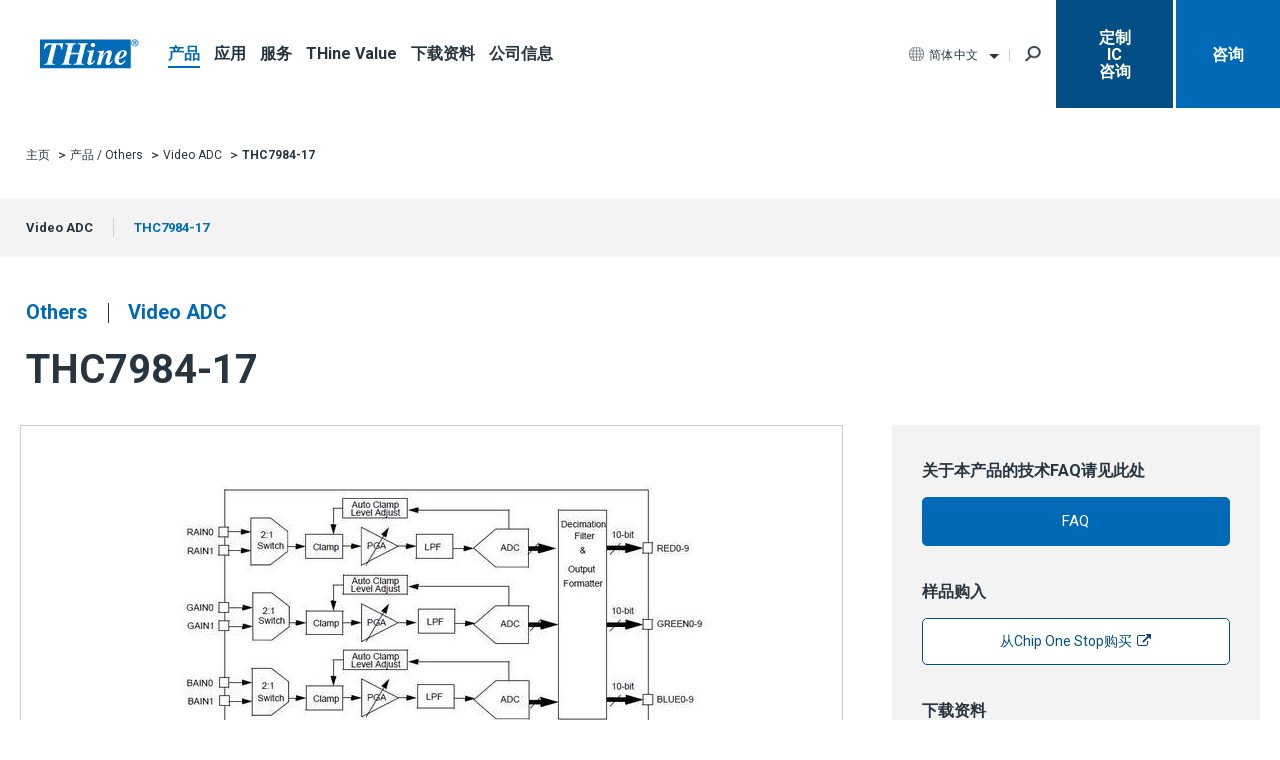

--- FILE ---
content_type: text/html; charset=utf-8
request_url: https://www.thine.co.jp/zh_cn/products/detail/THC7984-17.html
body_size: 11206
content:
<!DOCTYPE HTML PUBLIC "-//W3C//DTD HTML 4.01 Transitional//EN" "http://www.w3.org/TR/html4/loose.dtd">
<html lang="ja">
<head>
<script>
window.dataLayer = window.dataLayer || [];
dataLayer.push({"rcms_cd1":"topics","rcms_cd2":3261,"rcms_cd3":"products_detail","rcms_cd4":97});
</script>


<!-- Google Tag Manager -->
<script>(function(w,d,s,l,i){w[l]=w[l]||[];w[l].push({'gtm.start':
new Date().getTime(),event:'gtm.js'});var f=d.getElementsByTagName(s)[0],
j=d.createElement(s),dl=l!='dataLayer'?'&l='+l:'';j.async=true;j.src=
'https://www.googletagmanager.com/gtm.js?id='+i+dl;f.parentNode.insertBefore(j,f);
})(window,document,'script','dataLayer','GTM-WFXDZGC');</script>
<!-- End Google Tag Manager -->

<meta http-equiv="Content-Type" content="text/html; charset=UTF-8">
<meta name="viewport" content="width=device-width">
<meta http-equiv="Content-Style-Type" content="text/css">
<meta http-equiv="Content-Script-Type" content="text/javascript">

<!-- probo -->
<link rel="stylesheet" type="text/css" href="https://www.thine.co.jp/files/user/css/probo.css?v=1600162950">
<script type="text/javascript" src="https://www.thine.co.jp/files/user/js/probo.min.js?v=1501736356" charset="utf-8"></script>
<script type="text/javascript" src="https://www.thine.co.jp/files/user/js/probo_mess_zhcn.js?v=1501736340" charset="utf-8"></script>
<script type="text/javascript" src="https://www.thine.co.jp/files/user/js/probo_refine.js?v=1501736356" charset="utf-8"></script>
<script type="text/javascript" src="https://www.thine.co.jp/files/user/js/probo_sort.js?v=1501736356" charset="utf-8"></script>
<!--<script type="text/javascript" src="https://www.thine.co.jp/files/user/js/encoding.min.js?v=1501736355"></script>-->


<!-- ogp -->





<title>    THC7984-17｜赛恩电子 - THine</title>
<meta name="Keywords" content="">
<meta name="Description" content="本页是关于THine Electronics的产品/THC7984-17。">
<meta name="author" content="THine Electronics, Inc.">
<link rel="home" href="/" title="赛恩电子 - THine" >
<link rel="index" href="/sitemap/" title="赛恩电子 - THine sitemap" >
<link rel="alternate" media="handheld" href="/zh_cn/products/detail/THC7984-17.html" >
<link rel="alternate" href="/products/detail/THC7984-17.html" hreflang="ja">
<link rel="alternate" href="/en/products/detail/THC7984-17.html" hreflang="en">
<link rel="alternate" href="/ko/products/detail/THC7984-17.html" hreflang="ko">
<link rel="alternate" href="/zh_cn/products/detail/THC7984-17.html" hreflang="zh_cn">
<link rel="alternate" href="/zh_tw/products/detail/THC7984-17.html" hreflang="zh_tw">
<link rel="alternate" href="/en/products/detail/THC7984-17.html" hreflang="x-default">
<meta property="og:url" content="https://www.thine.co.jp/zh_cn/products/detail/THC7984-17.html">
<meta property="og:type" content="article">
<meta property="og:title" content="    THC7984-17｜赛恩电子 - THine">
<meta property="og:description" content="本页是关于THine Electronics的产品/THC7984-17。">
<meta property="og:site_name" content="赛恩电子 - Interface to the Future - THine">
    
<!-- robots -->
<meta name="robots" content="INDEX,FOLLOW"><meta name="robots" content="NOODP">
<meta name="robots" content="NOYDIR">

<!-- css -->
<!--link href="https://www.thine.co.jp/css/front/default.css?v=1527740803" rel="stylesheet" type="text/css" media="screen,print"-->
<!--link href="https://www.thine.co.jp/files/css/front/layout<!-%template_id%->.css?v=" rel="stylesheet" type="text/css" media="screen,print"-->
<!--link href="https://www.thine.co.jp/css/front/import.css?v=1527740803" rel="stylesheet" type="text/css" media="screen,print"-->
<!--link href="https://www.thine.co.jp/files/user/css/ui.tabs.css?v=1375797775" rel="stylesheet" type="text/css" media="screen,print"-->
<link type="text/css" rel="stylesheet" href="https://www.thine.co.jp/files/css/front/parts.css?v=1755594193">
<link type="text/css" rel="stylesheet" href="https://www.thine.co.jp/files/user/common/popup.css?v=1631172536">
<!-- <link type="text/css" rel="stylesheet" href="https://www.thine.co.jp/files/css/front/customize.css?v="> -->
<!--link type="text/css" rel="stylesheet" href="https://www.thine.co.jp/files/user/css/ligature-symbols.min.css?v=1435559659"-->

<!-- favicon -->
<link rel="icon" href="https://www.thine.co.jp/favicon.ico?v=">
<link rel="SHORTCUT ICON" href="https://www.thine.co.jp/favicon.ico?v=">

<!-- rss -->
<link rel="alternate" type="application/rss+xml" title="赛恩电子 - THine" href="https://www.thine.co.jp/RSS.rdf">
<link rel="alternate" type="application/rss+xml" title="    THC7984-17｜赛恩电子 - THine" href="https://www.thine.co.jp/files/blog/rss/RSS_BLOG_ALL.rdf?v=1264735686">

<!-- js -->
<script type="text/javascript" src="https://www.thine.co.jp/files/user/common/js/jquery.3.4.1.min.js?v=1604484706"></script>
<script type="text/javascript" src="https://www.thine.co.jp/files/user/common/js/simplebar.min.js?v=1608627486"></script>
<script type="text/javascript" src="https://www.thine.co.jp/files/user/common/js/stickyfill.min.js?v=1595901183"></script>
<script type="text/javascript" src="https://www.thine.co.jp/files/user/common/js/common.js?v=1646628101"></script>
<script type="text/javascript">
    var j$ = jQuery.noConflict();
</script>

<!-- SMP Tracking Tag Ver 3 -->
<script type="text/javascript">
<!--
if(typeof _cam !== 'function') {
(function(n){
var w = window, d = document;
w['ShanonCAMObject'] = n, w[n] = w[n] || function(){(w[n].q=w[n].q||[]).push(arguments)};
w[n].date = 1*new Date();
var e = d.createElement('script'), t = d.getElementsByTagName('script')[0];
e.async = 1, e.type='text/javascript', e.charset='utf-8', e.src = 'https://tracker.shanon-services.com/static/js/cam3.js' + "?_=" + w[n].date;
t.parentNode.insertBefore(e,t);
})('_cam');

_cam('create', 'FvXrEIFkpW-057', ['.thine.co.jp']);
_cam('require', 'crossLinker');
_cam('crossLinker:allLink', ['.thine.co.jp']);
}

_cam('send');
  
// 1. DOMがロードされた後に処理する。
document.addEventListener("DOMContentLoaded", function(e){

// 2. aタグのtrack_eventクラスを指定し、順次処理する。
	var a_list = document.querySelectorAll("a.track_event");
	for (var i = 0, len = a_list.length; i < len; i++) {
		var a = a_list[i];
		// 3. クリック時に、aタグ内のhrefの値、titleの値を指定し、
		// SMPにトラッキング情報をリクエストする。
		a.addEventListener("click", function(e) {
			var this_elm = e.currentTarget;
			_cam('send', { "url": this_elm.href, "title": this_elm.title });
		});
	};
});
//-->
</script>




</head>

<body class="layout2">
<!-- Google Tag Manager (noscript) -->
<noscript><iframe src="https://www.googletagmanager.com/ns.html?id=GTM-WFXDZGC"
height="0" width="0" style="display:none;visibility:hidden"></iframe></noscript>
<!-- End Google Tag Manager (noscript) -->

<script type="text/javascript">
<!--
if(typeof font_start == "function"){font_start();}
//-->
</script>




<div id="products_detail" class="wrapper1">
<div id="main_module_id_3261" class="wrapper2">
<div id="container">

	<div id="header">
	
	</div>

	<div id="navi">
	<header class="header">
  <div class="header__box">
    <p class="header__logo"><a href="https://www.thine.co.jp/zh_cn/"><img src="https://www.thine.co.jp/files/user/common/images/logo_thine.svg?v=1590476185" alt="Thine"></a></p>
        <div class="header__menu">
      <ul class="headerMenu__list">
        <li class="headerMenu__item is-current"><a href="javascript:void(0)" data-target="megaMenu__products">产品</a></li>
        <li class="headerMenu__item"><a href="javascript:void(0)" data-target="megaMenu__app">应用</a></li>
        <li class="headerMenu__item"><a href="https://www.thine.co.jp/zh_cn/support/">服务</a></li>
        <li class="headerMenu__item"><a href="https://www.thine.co.jp/zh_cn/contents/">THine Value</a></li>
        <li class="headerMenu__item"><a href="https://www.thine.co.jp/zh_cn/download/">下载资料</a></li>
        <li class="headerMenu__item"><a href="javascript:void(0)" data-target="megaMenu__corporate">公司信息</a></li>
      </ul>
    </div>
    <!-- /.header__menu -->

  </div>
  <!-- /.header__box -->

  <div class="header__box">
    <div class="headerLang">
                                                                                                                <p class="headerLang__select"><span class="is-pcHead">简体中文</span><span class="is-spHead">CN</span></p>
            
      <ul class="headerLang__list">
                                        <li><a href="https://www.thine.co.jp/products/detail/THC7984-17.html">日本語</a></li>
                                          <li><a href="https://www.thine.co.jp/en/products/detail/THC7984-17.html">English</a></li>
                                          <li><a href="https://www.thine.co.jp/ko/products/detail/THC7984-17.html">한국어</a></li>
                                                                                    <li><a href="https://www.thine.co.jp/zh_tw/products/detail/THC7984-17.html">繁體中文</a></li>
                          
      </ul>
    </div>
    <!-- /.headerLang -->
    <button class="header__search" id="keyword"></button>
    <p class="header__request is-pcHead center"><a rel="noopener" href="https://www.thine.co.jp/zh_cn/form/004-contact-customic/" target="_blank">&nbsp;定制&nbsp;<br>&nbsp;IC&nbsp;<br>咨询</a></p>
    <p class="header__contact is-pcHead"><a href="https://www.thine.co.jp/zh_cn/contact/">　咨询　</a></p>
  </div>
  <!-- /.header__box -->

  <div class="header__box is-spHead">
    <p class="headerMenu__btn">
      <span></span>
      <span></span>
      <span></span>
    </p>
  </div>
  <!-- /.header__box is-spHead -->
</header>



















<div id="modal">
    <form action="https://www.thine.co.jp/zh_cn/search_result/">
        <div class="modal__bg"></div>
        <div class="modal__inner">
            <p class="modal__ttl">Keyword Search</p>
            <div class="input">
                <input type="text" name="q" value="" size="20" placeholder="请输入您要搜索的单词。">
                <input class="input_btn" id="btn_submit" type="submit" value="搜索">
            </div>
        </div>
    </form>
    <button></button>
</div>
<div class="megaMenuWrapper is-pcHead">
    <div class="megaMenu megaMenu__products">
    <div class="megaMenuLeft">
        <ul data-simplebar data-simplebar-auto-hide="false">
            <li><a href="javascript:void(0)" class="on">接口</a></li>
            <li><a href="javascript:void(0)">电源</a></li>
            <li><a href="javascript:void(0)">LED驱动</a></li>
            <li><a href="javascript:void(0)">Camera Processor</a></li>
            <li><a href="javascript:void(0)">Others</a></li>
            <li><a href="javascript:void(0)">Kit Solutions</a></li>
            <li><a href="javascript:void(0)">AI&amp;IoT Solution</a></li>
                    </ul>
    </div>

                <div class="megaMenuRight">
            <div class="megaMenuList">
                <p class="megaMenuList__title"><a href="https://www.thine.co.jp/zh_cn/products/interface/">接口</a></p>
                <ul>
                                                        <li><a href="https://www.thine.co.jp/zh_cn/products/interface/V-by-One-HS/">V-by-One® HS</a></li>
                                                                            <li><a href="https://www.thine.co.jp/zh_cn/products/interface/V-by-One/">V-by-One®</a></li>
                                                                            <li><a href="https://www.thine.co.jp/zh_cn/products/interface/LVDS/">LVDS</a></li>
                                                                            <li><a href="https://www.thine.co.jp/zh_cn/products/interface/V-by-One-HSplus/">V-by-One® HS plus</a></li>
                                                                            <li><a href="https://www.thine.co.jp/zh_cn/products/interface/IOHAB/">IOHA:B</a></li>
                                                                            <li><a href="https://www.thine.co.jp/zh_cn/products/interface/USB/">USB</a></li>
                                                                                                                                                                                                                                                                                                                                                                                        </ul>
            </div>

                    </div>
                                                                                                        <div class="megaMenuRight">
            <div class="megaMenuList">
                <p class="megaMenuList__title"><a href="https://www.thine.co.jp/zh_cn/products/power_supply/">电源</a></p>
                <ul>
                                                                                                                                                                                                                                                                                <li><a href="https://www.thine.co.jp/zh_cn/products/power_supply/POL-Convertor-Module/">POL微型换流器组件</a></li>
                                                                                                                                                                                                                                                                                                                                                    </ul>
            </div>

                    </div>
                                                        <div class="megaMenuRight">
            <div class="megaMenuList">
                <p class="megaMenuList__title"><a href="https://www.thine.co.jp/zh_cn/products/LED_Driver/">LED驱动</a></p>
                <ul>
                                                                                                                                                                                                                                                                                                                    <li><a href="https://www.thine.co.jp/zh_cn/products/LED_Driver/RGB/">RGB LED驱动</a></li>
                                                                            <li><a href="https://www.thine.co.jp/zh_cn/products/LED_Driver/Backlight/">背光LED驱动</a></li>
                                                                                                                                                                                                                                                                            </ul>
            </div>

                    </div>
                                                        <div class="megaMenuRight">
            <div class="megaMenuList">
                <p class="megaMenuList__title"><a href="https://www.thine.co.jp/zh_cn/products/camera_processor/">Camera Processor</a></p>
                <ul>
                                                                                                                                                                                                                                                                                                                                                                                            <li><a href="https://www.thine.co.jp/zh_cn/products/camera_processor/Image-Signal-Processor/">Image Signal Processor</a></li>
                                                                            <li><a href="https://www.thine.co.jp/zh_cn/products/camera_processor/CDK/">Camera Development Kit</a></li>
                                                                                                                                                                                                    </ul>
            </div>

                    </div>
                                                        <div class="megaMenuRight">
            <div class="megaMenuList">
                <p class="megaMenuList__title"><a href="https://www.thine.co.jp/zh_cn/products/others/">Others</a></p>
                <ul>
                                                                                                                                                                                                                                                                                                                                                                                                                                                                    <li><a href="https://www.thine.co.jp/zh_cn/products/others/ADC/">Video ADC</a></li>
                                                                                                                                                                </ul>
            </div>

                    </div>
                                                                    <div class="megaMenuRight">
            <div class="megaMenuList">
                <p class="megaMenuList__title"><a href="https://www.thine.co.jp/zh_cn/products/kit_solutions/">Kit Solutions</a></p>
                <ul>
                                                                                                                                                                                                                                                                                                                                                                                                                                                                                                        <li><a href="https://www.thine.co.jp/zh_cn/products/kit_solutions/camera_systems/">Camera Systems</a></li>
                                                                            <li><a href="https://www.thine.co.jp/zh_cn/products/kit_solutions/video_extention/">Video Extension</a></li>
                                                                                        </ul>
            </div>

                    </div>
                                                        <div class="megaMenuRight">
            <div class="megaMenuList">
                <p class="megaMenuList__title"><a href="https://www.thine.co.jp/zh_cn/products/AI_and_IoT/">AI&IoT Solution</a></p>
                <ul>
                                                                                                                                                                                                                                                                                                                                                                                                                                                                                                                                                                                <li><a href="https://www.thine.co.jp/zh_cn/products/AI_and_IoT/AI-Solution/">AI Solution</a></li>
                                                    </ul>
            </div>

                    </div>
                                                                    <button class="megaMenu__close"></button>
</div>

    <div class="megaMenu megaMenu__app">
    <div class="megaMenuLeft">
        <ul data-simplebar data-simplebar-auto-hide="false">
                    <li><a href="javascript:void(0)" class="on">FA</a></li>
                                            <li><a href="javascript:void(0)">教育</a></li>
                                            <li><a href="javascript:void(0)">民生</a></li>
                                            <li><a href="javascript:void(0)">安防</a></li>
                                            <li><a href="javascript:void(0)">OA</a></li>
                                            <li><a href="javascript:void(0)">娱乐</a></li>
                                            <li><a href="javascript:void(0)">智慧城市・电子商务</a></li>
                                            <li><a href="javascript:void(0)">医疗</a></li>
                                            <li><a href="javascript:void(0)">车载</a></li>
                                        </ul>
    </div>

        <div class="megaMenuRight">
        <div class="megaMenuList">
            <p class="megaMenuList__title"><a href="https://www.thine.co.jp/zh_cn/application/tag_id=1">FA</a></p>
            <ul>
            
                        </ul>
        </div>

            </div>
                <div class="megaMenuRight">
        <div class="megaMenuList">
            <p class="megaMenuList__title"><a href="https://www.thine.co.jp/zh_cn/application/tag_id=2">教育</a></p>
            <ul>
            
                            <li><a href="https://www.thine.co.jp/zh_cn/application/detail/Video_teleconference_system.html?tag_id=2">电视会议系统</a></li>
                            <li><a href="https://www.thine.co.jp/zh_cn/application/detail/tv_display.html?tag_id=2">数码标识</a></li>
                        </ul>
        </div>

            </div>
                <div class="megaMenuRight">
        <div class="megaMenuList">
            <p class="megaMenuList__title"><a href="https://www.thine.co.jp/zh_cn/application/tag_id=54">民生</a></p>
            <ul>
            
                            <li><a href="https://www.thine.co.jp/zh_cn/application/detail/mobile.html?tag_id=54">4K万向架相机</a></li>
                        </ul>
        </div>

            </div>
                <div class="megaMenuRight">
        <div class="megaMenuList">
            <p class="megaMenuList__title"><a href="https://www.thine.co.jp/zh_cn/application/tag_id=55">安防</a></p>
            <ul>
            
                            <li><a href="https://www.thine.co.jp/zh_cn/application/detail/Securitycamera.html?tag_id=55">监控相机</a></li>
                        </ul>
        </div>

            </div>
                <div class="megaMenuRight">
        <div class="megaMenuList">
            <p class="megaMenuList__title"><a href="https://www.thine.co.jp/zh_cn/application/tag_id=5">OA</a></p>
            <ul>
            
                            <li><a href="https://www.thine.co.jp/zh_cn/application/detail/Video_teleconference_system.html?tag_id=5">电视会议系统</a></li>
                            <li><a href="https://www.thine.co.jp/zh_cn/application/detail/printer.html?tag_id=5">打印机</a></li>
                        </ul>
        </div>

            </div>
                <div class="megaMenuRight">
        <div class="megaMenuList">
            <p class="megaMenuList__title"><a href="https://www.thine.co.jp/zh_cn/application/tag_id=6">娱乐</a></p>
            <ul>
            
                            <li><a href="https://www.thine.co.jp/zh_cn/application/detail/amusement.html?tag_id=6">游艺机</a></li>
                        </ul>
        </div>

            </div>
                <div class="megaMenuRight">
        <div class="megaMenuList">
            <p class="megaMenuList__title"><a href="https://www.thine.co.jp/zh_cn/application/tag_id=7">智慧城市・电子商务</a></p>
            <ul>
            
                            <li><a href="https://www.thine.co.jp/zh_cn/application/detail/tv_display.html?tag_id=7">数码标识</a></li>
                        </ul>
        </div>

            </div>
                <div class="megaMenuRight">
        <div class="megaMenuList">
            <p class="megaMenuList__title"><a href="https://www.thine.co.jp/zh_cn/application/tag_id=8">医疗</a></p>
            <ul>
            
                            <li><a href="https://www.thine.co.jp/zh_cn/application/detail/medical_monitors.html?tag_id=8">医疗用监视器</a></li>
                        </ul>
        </div>

            </div>
                <div class="megaMenuRight">
        <div class="megaMenuList">
            <p class="megaMenuList__title"><a href="https://www.thine.co.jp/zh_cn/application/tag_id=9">车载</a></p>
            <ul>
            
                            <li><a href="https://www.thine.co.jp/zh_cn/application/detail/automotive.html?tag_id=9">行车记录仪</a></li>
                        </ul>
        </div>

            </div>
                <button class="megaMenu__close"></button>
</div>

    <div class="megaMenu megaMenu__corporate">
    <div class="megaMenuLeft">
        <ul data-simplebar data-simplebar-auto-hide="false">
            <li><a href="javascript:void(0)" class="on">公司信息</a></li>
            <li><a href="javascript:void(0)">IR信息</a></li>
            <li><a href="javascript:void(0)">招聘信息</a></li>
        </ul>
    </div>

    <div class="megaMenuRight">
        <div class="megaMenuList">
            <p class="megaMenuList__title"><a href="https://www.thine.co.jp/zh_cn/corporate/index/">公司信息</a></p>
            <ul>
            
                            <li><a href="https://www.thine.co.jp/zh_cn/corporate/message/">社长致词</a></li>
                            <li><a href="https://www.thine.co.jp/zh_cn/corporate/directors/">董事会成员介绍</a></li>
                            <li><a href="https://www.thine.co.jp/zh_cn/corporate/history/">公司发展历程</a></li>
                            <li><a href="https://www.thine.co.jp/zh_cn/corporate/outline/">公司概况</a></li>
                            <li><a href="https://www.thine.co.jp/zh_cn/corporate/r_and_d/">研究开发</a></li>
                            <li><a href="https://www.thine.co.jp/zh_cn/news/contents_type=227">媒体报道</a></li>
                            <li><a href="https://www.thine.co.jp/zh_cn/corporate/csr/">Corporate Social Responsibility Policy</a></li>
                            <li><a href="https://www.thine.co.jp/zh_cn/corporate/access/">登陆</a></li>
                        </ul>
        </div>
    </div>
    <div class="megaMenuRight">
        <div class="megaMenuList">
            <p class="megaMenuList__title"><a href="https://www.thine.co.jp/zh_cn/corporate/investors/">IR信息</a></p>
            <ul>
            
                            <li><a href="https://www.thine.co.jp/zh_cn/corporate/investors/ir_message/">社长致词</a></li>
                            <li><a href="https://www.thine.co.jp/zh_cn/news/">新闻稿</a></li>
                            <li><a href="https://www.thine.co.jp/zh_cn/corporate/investors/schedule/">IR Schedule</a></li>
                            <li><a href="https://www.thine.co.jp/zh_cn/corporate/investors/ir_library/">IR资料库</a></li>
                            <li><a href="https://www.thine.co.jp/zh_cn/corporate/investors/information/">Information for Shareholders</a></li>
                            <li><a href="https://www.thine.co.jp/zh_cn/corporate/investors/announcements/">电子公告</a></li>
                            <li><a href="https://www.thine.co.jp/zh_cn/corporate/investors/ir_faq/">FAQ</a></li>
                            <li><a href="https://www.thine.co.jp/zh_cn/corporate/investors/wording/">股东用语汇总</a></li>
                            <li><a href="https://www.thine.co.jp/zh_cn/corporate/investors/notice/">Disclaimer</a></li>
                        </ul>
        </div>
    </div>
    <div class="megaMenuRight">
        <div class="megaMenuList">
            <p class="megaMenuList__title"><a href="https://www.thine.co.jp/zh_cn/corporate/jobs/">招聘信息</a></p>
            <ul>
            
                        </ul>
        </div>
    </div>
    <button class="megaMenu__close"></button>
</div>

</div>
<div class="header__menu is-spHead">
  <ul class="headerMenu__list">
    <li class="headerMenu__item is-current"><a href="javascript:void(0)" data-target="megaMenu__products">产品</a><div class="megaMenu megaMenu__products">
    <div class="megaMenuLeft">
        <ul data-simplebar data-simplebar-auto-hide="false">
            <li><a href="javascript:void(0)" class="on">接口</a></li>
            <li><a href="javascript:void(0)">电源</a></li>
            <li><a href="javascript:void(0)">LED驱动</a></li>
            <li><a href="javascript:void(0)">Camera Processor</a></li>
            <li><a href="javascript:void(0)">Others</a></li>
            <li><a href="javascript:void(0)">Kit Solutions</a></li>
            <li><a href="javascript:void(0)">AI&amp;IoT Solution</a></li>
                    </ul>
    </div>

                <div class="megaMenuRight">
            <div class="megaMenuList">
                <p class="megaMenuList__title"><a href="https://www.thine.co.jp/zh_cn/products/interface/">接口</a></p>
                <ul>
                                                        <li><a href="https://www.thine.co.jp/zh_cn/products/interface/V-by-One-HS/">V-by-One® HS</a></li>
                                                                            <li><a href="https://www.thine.co.jp/zh_cn/products/interface/V-by-One/">V-by-One®</a></li>
                                                                            <li><a href="https://www.thine.co.jp/zh_cn/products/interface/LVDS/">LVDS</a></li>
                                                                            <li><a href="https://www.thine.co.jp/zh_cn/products/interface/V-by-One-HSplus/">V-by-One® HS plus</a></li>
                                                                            <li><a href="https://www.thine.co.jp/zh_cn/products/interface/IOHAB/">IOHA:B</a></li>
                                                                            <li><a href="https://www.thine.co.jp/zh_cn/products/interface/USB/">USB</a></li>
                                                                                                                                                                                                                                                                                                                                                                                        </ul>
            </div>

                    </div>
                                                                                                        <div class="megaMenuRight">
            <div class="megaMenuList">
                <p class="megaMenuList__title"><a href="https://www.thine.co.jp/zh_cn/products/power_supply/">电源</a></p>
                <ul>
                                                                                                                                                                                                                                                                                <li><a href="https://www.thine.co.jp/zh_cn/products/power_supply/POL-Convertor-Module/">POL微型换流器组件</a></li>
                                                                                                                                                                                                                                                                                                                                                    </ul>
            </div>

                    </div>
                                                        <div class="megaMenuRight">
            <div class="megaMenuList">
                <p class="megaMenuList__title"><a href="https://www.thine.co.jp/zh_cn/products/LED_Driver/">LED驱动</a></p>
                <ul>
                                                                                                                                                                                                                                                                                                                    <li><a href="https://www.thine.co.jp/zh_cn/products/LED_Driver/RGB/">RGB LED驱动</a></li>
                                                                            <li><a href="https://www.thine.co.jp/zh_cn/products/LED_Driver/Backlight/">背光LED驱动</a></li>
                                                                                                                                                                                                                                                                            </ul>
            </div>

                    </div>
                                                        <div class="megaMenuRight">
            <div class="megaMenuList">
                <p class="megaMenuList__title"><a href="https://www.thine.co.jp/zh_cn/products/camera_processor/">Camera Processor</a></p>
                <ul>
                                                                                                                                                                                                                                                                                                                                                                                            <li><a href="https://www.thine.co.jp/zh_cn/products/camera_processor/Image-Signal-Processor/">Image Signal Processor</a></li>
                                                                            <li><a href="https://www.thine.co.jp/zh_cn/products/camera_processor/CDK/">Camera Development Kit</a></li>
                                                                                                                                                                                                    </ul>
            </div>

                    </div>
                                                        <div class="megaMenuRight">
            <div class="megaMenuList">
                <p class="megaMenuList__title"><a href="https://www.thine.co.jp/zh_cn/products/others/">Others</a></p>
                <ul>
                                                                                                                                                                                                                                                                                                                                                                                                                                                                    <li><a href="https://www.thine.co.jp/zh_cn/products/others/ADC/">Video ADC</a></li>
                                                                                                                                                                </ul>
            </div>

                    </div>
                                                                    <div class="megaMenuRight">
            <div class="megaMenuList">
                <p class="megaMenuList__title"><a href="https://www.thine.co.jp/zh_cn/products/kit_solutions/">Kit Solutions</a></p>
                <ul>
                                                                                                                                                                                                                                                                                                                                                                                                                                                                                                        <li><a href="https://www.thine.co.jp/zh_cn/products/kit_solutions/camera_systems/">Camera Systems</a></li>
                                                                            <li><a href="https://www.thine.co.jp/zh_cn/products/kit_solutions/video_extention/">Video Extension</a></li>
                                                                                        </ul>
            </div>

                    </div>
                                                        <div class="megaMenuRight">
            <div class="megaMenuList">
                <p class="megaMenuList__title"><a href="https://www.thine.co.jp/zh_cn/products/AI_and_IoT/">AI&IoT Solution</a></p>
                <ul>
                                                                                                                                                                                                                                                                                                                                                                                                                                                                                                                                                                                <li><a href="https://www.thine.co.jp/zh_cn/products/AI_and_IoT/AI-Solution/">AI Solution</a></li>
                                                    </ul>
            </div>

                    </div>
                                                                    <button class="megaMenu__close"></button>
</div>
</li>
    <li class="headerMenu__item"><a href="javascript:void(0)" data-target="megaMenu__app">应用</a><div class="megaMenu megaMenu__app">
    <div class="megaMenuLeft">
        <ul data-simplebar data-simplebar-auto-hide="false">
                    <li><a href="javascript:void(0)" class="on">FA</a></li>
                                            <li><a href="javascript:void(0)">教育</a></li>
                                            <li><a href="javascript:void(0)">民生</a></li>
                                            <li><a href="javascript:void(0)">安防</a></li>
                                            <li><a href="javascript:void(0)">OA</a></li>
                                            <li><a href="javascript:void(0)">娱乐</a></li>
                                            <li><a href="javascript:void(0)">智慧城市・电子商务</a></li>
                                            <li><a href="javascript:void(0)">医疗</a></li>
                                            <li><a href="javascript:void(0)">车载</a></li>
                                        </ul>
    </div>

        <div class="megaMenuRight">
        <div class="megaMenuList">
            <p class="megaMenuList__title"><a href="https://www.thine.co.jp/zh_cn/application/tag_id=1">FA</a></p>
            <ul>
            
                        </ul>
        </div>

            </div>
                <div class="megaMenuRight">
        <div class="megaMenuList">
            <p class="megaMenuList__title"><a href="https://www.thine.co.jp/zh_cn/application/tag_id=2">教育</a></p>
            <ul>
            
                            <li><a href="https://www.thine.co.jp/zh_cn/application/detail/Video_teleconference_system.html?tag_id=2">电视会议系统</a></li>
                            <li><a href="https://www.thine.co.jp/zh_cn/application/detail/tv_display.html?tag_id=2">数码标识</a></li>
                        </ul>
        </div>

            </div>
                <div class="megaMenuRight">
        <div class="megaMenuList">
            <p class="megaMenuList__title"><a href="https://www.thine.co.jp/zh_cn/application/tag_id=54">民生</a></p>
            <ul>
            
                            <li><a href="https://www.thine.co.jp/zh_cn/application/detail/mobile.html?tag_id=54">4K万向架相机</a></li>
                        </ul>
        </div>

            </div>
                <div class="megaMenuRight">
        <div class="megaMenuList">
            <p class="megaMenuList__title"><a href="https://www.thine.co.jp/zh_cn/application/tag_id=55">安防</a></p>
            <ul>
            
                            <li><a href="https://www.thine.co.jp/zh_cn/application/detail/Securitycamera.html?tag_id=55">监控相机</a></li>
                        </ul>
        </div>

            </div>
                <div class="megaMenuRight">
        <div class="megaMenuList">
            <p class="megaMenuList__title"><a href="https://www.thine.co.jp/zh_cn/application/tag_id=5">OA</a></p>
            <ul>
            
                            <li><a href="https://www.thine.co.jp/zh_cn/application/detail/Video_teleconference_system.html?tag_id=5">电视会议系统</a></li>
                            <li><a href="https://www.thine.co.jp/zh_cn/application/detail/printer.html?tag_id=5">打印机</a></li>
                        </ul>
        </div>

            </div>
                <div class="megaMenuRight">
        <div class="megaMenuList">
            <p class="megaMenuList__title"><a href="https://www.thine.co.jp/zh_cn/application/tag_id=6">娱乐</a></p>
            <ul>
            
                            <li><a href="https://www.thine.co.jp/zh_cn/application/detail/amusement.html?tag_id=6">游艺机</a></li>
                        </ul>
        </div>

            </div>
                <div class="megaMenuRight">
        <div class="megaMenuList">
            <p class="megaMenuList__title"><a href="https://www.thine.co.jp/zh_cn/application/tag_id=7">智慧城市・电子商务</a></p>
            <ul>
            
                            <li><a href="https://www.thine.co.jp/zh_cn/application/detail/tv_display.html?tag_id=7">数码标识</a></li>
                        </ul>
        </div>

            </div>
                <div class="megaMenuRight">
        <div class="megaMenuList">
            <p class="megaMenuList__title"><a href="https://www.thine.co.jp/zh_cn/application/tag_id=8">医疗</a></p>
            <ul>
            
                            <li><a href="https://www.thine.co.jp/zh_cn/application/detail/medical_monitors.html?tag_id=8">医疗用监视器</a></li>
                        </ul>
        </div>

            </div>
                <div class="megaMenuRight">
        <div class="megaMenuList">
            <p class="megaMenuList__title"><a href="https://www.thine.co.jp/zh_cn/application/tag_id=9">车载</a></p>
            <ul>
            
                            <li><a href="https://www.thine.co.jp/zh_cn/application/detail/automotive.html?tag_id=9">行车记录仪</a></li>
                        </ul>
        </div>

            </div>
                <button class="megaMenu__close"></button>
</div>
</li>
    <li class="headerMenu__item"><a href="https://www.thine.co.jp/zh_cn/support/">服务</a></li>
    <li class="headerMenu__item"><a href="https://www.thine.co.jp/zh_cn/contents/">THine Value</a></li>
    <li class="headerMenu__item"><a href="https://www.thine.co.jp/zh_cn/download/">下载资料</a></li>
    <li class="headerMenu__item"><a href="javascript:void(0)" data-target="megaMenu__corporate">公司信息</a><div class="megaMenu megaMenu__corporate">
    <div class="megaMenuLeft">
        <ul data-simplebar data-simplebar-auto-hide="false">
            <li><a href="javascript:void(0)" class="on">公司信息</a></li>
            <li><a href="javascript:void(0)">IR信息</a></li>
            <li><a href="javascript:void(0)">招聘信息</a></li>
        </ul>
    </div>

    <div class="megaMenuRight">
        <div class="megaMenuList">
            <p class="megaMenuList__title"><a href="https://www.thine.co.jp/zh_cn/corporate/index/">公司信息</a></p>
            <ul>
            
                            <li><a href="https://www.thine.co.jp/zh_cn/corporate/message/">社长致词</a></li>
                            <li><a href="https://www.thine.co.jp/zh_cn/corporate/directors/">董事会成员介绍</a></li>
                            <li><a href="https://www.thine.co.jp/zh_cn/corporate/history/">公司发展历程</a></li>
                            <li><a href="https://www.thine.co.jp/zh_cn/corporate/outline/">公司概况</a></li>
                            <li><a href="https://www.thine.co.jp/zh_cn/corporate/r_and_d/">研究开发</a></li>
                            <li><a href="https://www.thine.co.jp/zh_cn/news/contents_type=227">媒体报道</a></li>
                            <li><a href="https://www.thine.co.jp/zh_cn/corporate/csr/">Corporate Social Responsibility Policy</a></li>
                            <li><a href="https://www.thine.co.jp/zh_cn/corporate/access/">登陆</a></li>
                        </ul>
        </div>
    </div>
    <div class="megaMenuRight">
        <div class="megaMenuList">
            <p class="megaMenuList__title"><a href="https://www.thine.co.jp/zh_cn/corporate/investors/">IR信息</a></p>
            <ul>
            
                            <li><a href="https://www.thine.co.jp/zh_cn/corporate/investors/ir_message/">社长致词</a></li>
                            <li><a href="https://www.thine.co.jp/zh_cn/news/">新闻稿</a></li>
                            <li><a href="https://www.thine.co.jp/zh_cn/corporate/investors/schedule/">IR Schedule</a></li>
                            <li><a href="https://www.thine.co.jp/zh_cn/corporate/investors/ir_library/">IR资料库</a></li>
                            <li><a href="https://www.thine.co.jp/zh_cn/corporate/investors/information/">Information for Shareholders</a></li>
                            <li><a href="https://www.thine.co.jp/zh_cn/corporate/investors/announcements/">电子公告</a></li>
                            <li><a href="https://www.thine.co.jp/zh_cn/corporate/investors/ir_faq/">FAQ</a></li>
                            <li><a href="https://www.thine.co.jp/zh_cn/corporate/investors/wording/">股东用语汇总</a></li>
                            <li><a href="https://www.thine.co.jp/zh_cn/corporate/investors/notice/">Disclaimer</a></li>
                        </ul>
        </div>
    </div>
    <div class="megaMenuRight">
        <div class="megaMenuList">
            <p class="megaMenuList__title"><a href="https://www.thine.co.jp/zh_cn/corporate/jobs/">招聘信息</a></p>
            <ul>
            
                        </ul>
        </div>
    </div>
    <button class="megaMenu__close"></button>
</div>
</li>
  </ul>
<p class="header__request is-spHead center"><a rel="noopener" href="https://www.thine.co.jp/zh_cn/form/004-contact-customic/" target="_blank">定制IC咨询</a></p>
  <p class="header__contact is-spHead"><a href="https://www.thine.co.jp/zh_cn/contact/">　咨询　</a></p>
</div>
<!-- /.header__menu -->
	</div>
	<div id="footpath">
<ul class="breadcrumb" itemscope itemtype="https://schema.org/BreadcrumbList">

                                
                                        
                    
       
        
        
            
        
            <li class="breadcrumb__item" itemprop="itemListElement" itemscope itemtype="https://schema.org/ListItem"><a href="https://www.thine.co.jp/zh_cn/" itemprop="item"><span itemprop="name">主页</span></a><meta itemprop="position" content="1" /></li>    

                                
                                        
                                                                                                                                                                                                                                                                                                                                                                                                                                                                                                                                                                                                                                                                                        <li class="breadcrumb__item" itemprop="itemListElement" itemscope itemtype="https://schema.org/ListItem"><a href="https://www.thine.co.jp/zh_cn/products/others/" itemprop="item"><span itemprop="name">产品 / Others</span></a><meta itemprop="position" content="2" /></li>
            
                                
                                        
                                        <li class="breadcrumb__item" itemprop="itemListElement" itemscope itemtype="https://schema.org/ListItem"><a href="https://www.thine.co.jp/zh_cn/products/others/ADC/" itemprop="item"><span itemprop="name">Video ADC</span></a><meta itemprop="position" content="3" /></li>
                        
                                
                                        
                    
       
        
        
            
        
            <li class="breadcrumb__item"><span itemprop="name">THC7984-17</span></li>
    
</ul>
</div>

	<div id="contents">
		<div id="top_contents">
            <div class="contentNavi">
                <div class="navi__inner">
						




        <div class="navi__menu">
                        <h3 class="navi__ttl is-sp">THC7984-17</h3>
                        <p class="navi__menuBtn is-sp">
                <span></span>
                <span></span>
            </p>
        </div>
        <div class="navi__list">
        <ul>
                                            <li class="navi__item"><a href="https://www.thine.co.jp/zh_cn/products/others/ADC/">Video ADC</a></li>
                            
                                                                                                                                        
                                                                                                                                                                                    
                                        
                                                                                                                                                                                                        
                                        
                                                                                                                                                                                                        
                                        
                                                                                                                                                                                                        
                                        
                                                                                                                                                                                                        
                                        
                                                                                                                                                                                                        
                                        
                                                                                                                                                                                                        
                                        
                                                                                                                                                                                                        
                                        
                                                                                                                                                                                                        
                                        
                                                                                                                                                                                                        
                                        
                                                                                                                                                                                                        
                                        
                                                                                                                                                                                                        
                                        
                                                                                                                                                                                                        
                                        
                                                                                                                                                                                                        
                                        
                                                                                                                                                                                                        
                                        
                                                                                                                                                                                                        
                                        
                                                                                                                                                                                                        
                                        
                                                                                                                                                                                                        
                                        
                                                                                                                                                                                                        
                                        
                                                                                                                                                                                                        
                                        
                                                                                                                                                                                                        
                                        
                                                                                                                                                                                                        
                                        
                                                                                                                                                                                                        
                                        
                                                                                                                                                                                                        
                                        
                                                                                                                                                                                                        
                                        
                                                                                                                                                                                                        
                                        
                                                                                                                                                                                                        
                                        
                                                                                                                                                                                                        
                                        
                                                                                                                                                                                                        
                                        
                                                                                                                                                                                                        
                                        
                                                                                                                                                                                                        
                                        
                                                                                                                                                                                                        
                                        
                                                                                                                                                                                                        
                                        
                                                                                                                                                                                                        
                                        
                                                                                                                                                                                                        
                                        
                                                                                                                                                                                                        
                                        
                                                                                                                                                                                                        
                                        
                                                                                                                                                                                                        
                                        
                                                                                                                                                                                                        
                                        
                                                                                                                                                                                                        
                                        
                                                                                                                                                                                                        
                                        
                                                                                                                                                                                                        
                                        
                                                                                                                                                                                                        
                                        
                                                                                                                                                                                                        
                                        
                                                                                                                                                                                                        
                                        
                                                                                                                                                                                                        
                                        
                                                                                                                                                                                                        
                                        
                                                                                                                                                                                                        
                                        
                                                                                                                                                                                                        
                                        
                                                                                                                                                                                                        
                                        
                                                                                                                                                                                                        
                                        
                                                                                                                                                                                                        
                                        
                                                                                                                                                                                                        
                                        
                                                                                                                                                                                                        
                                        
                                                                                                                                                                                                        
                                        
                                                                                                                                                                                                        
                                        
                                                                                                                                                                                                        
                                        
                                                                                                                                                                                                        
                                        
                                                                                                                                                                                                        
                                        
                                                                                                                                                                                                        
                                        
                                                                                                                                                                                                        
                                        
                                                                                                                                                                                                        
                                        
                                                                                                                                                                                                        
                                        
                                                                                                                                                                                                        
                                        
                                                                                                                                                                                                        
                                        
                                                                                                                                                                                                        
                                        
                                                                                                                                                                                                        
                                        
                                                                                                                                                                                                                                                    
                                        
                                        <li class="navi__item is-current"><a href="https://www.thine.co.jp/zh_cn/products_detail/id=3261">THC7984-17</a></li>
                                                                                                                                                                                                        
                                        
                                                                                                                                                                                                        
                                        
                                                                                                                                                                                                        
                                        
                                                                                                                                                                                                        
                                        
                                                        </ul>
        </div>

                </div>
                <!-- /.navi__inner -->
            </div>
            <!-- /.contentNavi -->
			<div id="sub_module1">
					<div id="contents1001602">                                                                      <div class="details">
    <h1 class="heading01"><span class="catName"><a href="https://www.thine.co.jp/zh_cn/products/others/">Others</a><a href="https://www.thine.co.jp/zh_cn/products/others/ADC/">Video ADC</a></span>THC7984-17</h1>
</div>


</div><!-- //div id="contents1001602 -->

			</div>
		</div>
		<div id="wrap_contents" class="clearFix">
			<div id="main_contents">
				<div id="sub_module3">
						
				</div>
				<div id="main_module">
						
        




<figure class="detail__img">
    <img src="https://www.thine.co.jp/files/topics/3261_ext_02_zh_CN_0.jpg?v=1594096443" alt="THC7984-17">
</figure>

<div class="detail__box">
    <h2 class="heading02">摘要</h2>
    <p>THC7984是继THC7981之后的下一代视频ADC产品，在功能与性能上都有所加强。除了具备优良线性性能的14-bit内部ADC以及高性能的智能同步处理器之外，还内置了以往必须通过外设的分量视频信号用的低通滤波器。这样便减少了元器件的使用数量和贴装面积。此外，THC7984还可以与我司以往的THC7980/THC7981/THC7983产品进行Pin to Pin替换。</p>
</div>



<div class="detail__box">

<div class="wysiwyg"><ul>
	<li>内置最高速率170Msps　14bit的高性能ADC</li>
	<li>低Jitter line lock PLL 相位64阶可调整</li>
	<li>低通滤波器　截止频率28阶可调整（6～310MHz）</li>
	<li>高精度钳位/放大器<br>
	自动钳位调整<br>
	低增益失配前置放大器<br>
	2048阶增益调整</li>
	<li>内置同步信号处理电路<br>
	二值/三值同步Slicer<br>
	各种同步信号检测/监视功能<br>
	自动设定功能</li>
	<li>双线串行接口</li>
	<li>支持输入信号<br>
	PC信号　VGA～UXGA（RGB）<br>
	分立式同步<br>
	复合式同步<br>
	绿同步<br>
	分量视频信号480i～1080p（YPbPr）<br>
	防拷贝脉冲</li>
</ul></div>


</div>

				</div>
				<div id="sub_module4">
						
				</div>
			</div>
			<div id="side_contents_right">
				<div id="sub_module2">
						
        


    
        <div class="sideNavi__box">
        <h4 class="heading04">关于本产品的技术FAQ请见此处</h4>
            <p class="side__btn"><a href="https://www.thine.co.jp/zh_cn/support/faq/?search_ext_col_16=3261&amp;topics_ext_options_search=1" class="btn--blue">FAQ</a></p>
        </div>


        


    
    
    
    
    
    
    
    
    
    
    
    
        <div class="sideNavi__box">
        <h4 class="heading04">样品购入</h4>
        <p class="side__btn"><a rel="noopener" href="https://www.chip1stop.com/view/dispDetail/DispDetail?partId=THIN-0000063&amp;cid=THIN_THC7984-17" class="btn--lineN" target="_blank">从Chip One Stop购买</a></p>                                                                                            </div>
    



        


                                <div class="sideNavi__box">
        <h4 class="heading04">下载资料</h4>
        <ul class="sideNavi__dl">
                                                                                                                                                                                                                                                                                                                                                                                                                                                                                                                                                                                                                                                                                                                                                                                                                                                                                                                                                                                                                                                                                                                                                                                                                                                                                                                                                                                                                                                                                                                                                                                                                                                                                                                                                                                                                                                                                                                                                                                                                                                                                            
                                
                <li>
                    <h5>Data Sheet</h5>
                                                        <p><a rel="noopener" href="/direct/topics/topics_file_download/?topics_id=3834&amp;ext_no=03&amp;index=0&amp;disp=inline&amp;_lang=zh_CN" class="pdfLink track_event" target="_blank" title="THC7984 Datasheet">THC7984 Datasheet</a></p>
                                </li>

                                                                                                                                                                                                                                                                                                                                                                                                                                                                                                                                                                                                                                                                                                                                                                                                                                                                                                                                                                                                                                                                                                                                                                                                                                                                                                                                                                                                                                                                                                                                                                                                                                                                                                                                                                                                                                                                                                                                                                                                                                                                                                            
        </ul>
        </div>
    



        






        


    
    



        


    
    



				</div>
				<div id="sub_module5">
						
				</div>
			</div>
		</div>
		<div id="bottom_contents">
			<div id="sub_module6">
					<div id="contents1001585">
        


        
    


</div><!-- //div id="contents1001585 -->
<div id="contents1001599">
        


<div class="details">
    <div class="relation">
        
                <div class="relation__inner">
        


</div><!-- //div id="contents1001599 -->
<div id="contents1001767">
        


        
        
                </div>
        <!-- /.relation__inner -->
        <p class="relation__btn"><a href="https://www.thine.co.jp/zh_cn/products/others/ADC/" class="btn--blue">回到Video ADC一览表</a></p>
    </div>
    <!-- /.relation -->
</div>
<!-- /.details -->
    


</div><!-- //div id="contents1001767 -->
<div id="contents1001586">  <div class="contents">
    <div class="support">
        <h2 class="support__ttl">服务・询问</h2>
        <ul class="support__list">
            <li class="support__item"><a href="https://www.thine.co.jp/zh_cn/download/"><span class="support__icon"><img src="https://www.thine.co.jp/files/user/common/images/icon_support_dl.svg?v=1590476177" alt=""></span>下载资料</a></li>
            <li class="support__item"><a href="https://www.thine.co.jp/zh_cn/support/faq/"><span class="support__icon"><img src="https://www.thine.co.jp/files/user/common/images/icon_support_faq.svg?v=1590476185" alt=""></span>产品FAQ</a></li>
            <li class="support__item"><a href="https://www.thine.co.jp/zh_cn/support/distribution/"><span class="support__icon"><img src="https://www.thine.co.jp/files/user/common/images/icon_support_cart.svg?v=1590476165" alt=""></span>关于购买</a></li>
            <li class="support__item"><a href="https://www.thine.co.jp/zh_cn/support/distribution/"><span class="support__icon"><img src="https://www.thine.co.jp/files/user/common/images/icon_support_agency.svg?v=1590476165" alt=""></span>销售点</a></li>
            <li class="support__item"><a href="https://www.thine.co.jp/zh_cn/contact/sales/"><span class="support__icon"><img src="https://www.thine.co.jp/files/user/common/images/icon_support_contact.svg?v=1590476177" alt=""></span>咨询</a></li>
        </ul>
    </div>
    <!-- /.support -->
</div>
<!-- /.contents -->
</div><!-- //div id="contents1001586 -->

			</div>
		</div>
	</div>

	<div id="footer">
		<p class="pagetop"><a href="#"><span style="display:none"></span></a></p>
<div class="ci">
    <p class="ci__ttl">Interface to the Future
        <span class="ci__subttl">- Solution by Smart Connectivity -</span></p>
  </div>
<!-- /.ci -->
  <footer class="footer">
  <div class="footer__box">
    <div class="footerInner">
      <p class="footer__logo"><img src="https://www.thine.co.jp/files/user/common/images/logo_thine_w.svg?v=1590476185" alt="THine"></p>
      <div class="footerLang">
                                                            <p class="footerLang__select">简体中文</p>
      
        <ul class="footerLang__list">
                              <li><a href="https://www.thine.co.jp/products/detail/THC7984-17.html">日本語</a></li>
                            <li><a href="https://www.thine.co.jp/en/products/detail/THC7984-17.html">English</a></li>
                            <li><a href="https://www.thine.co.jp/ko/products/detail/THC7984-17.html">한국어</a></li>
                                                    <li><a href="https://www.thine.co.jp/zh_tw/products/detail/THC7984-17.html">繁體中文</a></li>
                  
        </ul>
      </div>
      <!-- /.footerLang -->

      <div class="footerMenu">
        <div class="footerMenu__box">
          <h3 class="footerMenu__ttl"><a href="javascript:void(0)">产品</a></h3>
          <ul class="footerMenu__list">
            <li class="footerMenu__item"><a href="https://www.thine.co.jp/zh_cn/products/interface/">接口</a></li>
            <li class="footerMenu__item"><a href="https://www.thine.co.jp/zh_cn/products/power_supply/">电源</a></li>
            <li class="footerMenu__item"><a href="https://www.thine.co.jp/zh_cn/products/LED_Driver/">LED驱动</a></li>
            <li class="footerMenu__item"><a href="https://www.thine.co.jp/zh_cn/products/camera_processor/">Camera Processor</a></li>
            <li class="footerMenu__item"><a href="https://www.thine.co.jp/zh_cn/products/others/">Others</a></li>
            <li class="footerMenu__item"><a href="https://www.thine.co.jp/zh_cn/products/kit_solutions/">Kit Solutions</a></li>
            <li class="footerMenu__item"><a href="https://www.thine.co.jp/zh_cn/products/AI_and_IoT/">AI&amp;IoT Solution</a></li>        
          </ul>
        </div>
        <!-- /.footerMenu__box -->
        <div class="footerMenu__box col2">
          <h3 class="footerMenu__ttl"><a href="javascript:void(0)">应用</a></h3>
          <ul class="footerMenu__list col2">
                <li class="footerMenu__item"><a href="https://www.thine.co.jp/zh_cn/application/tag_id=1">FA</a></li>
    <li class="footerMenu__item"><a href="https://www.thine.co.jp/zh_cn/application/tag_id=2">教育</a></li>
    <li class="footerMenu__item"><a href="https://www.thine.co.jp/zh_cn/application/tag_id=54">民生</a></li>
    <li class="footerMenu__item"><a href="https://www.thine.co.jp/zh_cn/application/tag_id=55">安防</a></li>
    <li class="footerMenu__item"><a href="https://www.thine.co.jp/zh_cn/application/tag_id=5">OA</a></li>
    <li class="footerMenu__item"><a href="https://www.thine.co.jp/zh_cn/application/tag_id=6">娱乐</a></li>
    <li class="footerMenu__item"><a href="https://www.thine.co.jp/zh_cn/application/tag_id=7">智慧城市・电子商务</a></li>
    <li class="footerMenu__item"><a href="https://www.thine.co.jp/zh_cn/application/tag_id=8">医疗</a></li>
    <li class="footerMenu__item"><a href="https://www.thine.co.jp/zh_cn/application/tag_id=9">车载</a></li>

          </ul>
        </div>
        <!-- /.footerMenu__box -->
        <div class="footerMenu__box">
          <h3 class="footerMenu__ttl"><a href="https://www.thine.co.jp/zh_cn/support/">服务</a></h3>
          <ul class="footerMenu__list">
            <li class="footerMenu__item"><a href="https://www.thine.co.jp/zh_cn/support/distribution/">购买</a></li>
            <li class="footerMenu__item"><a href="https://www.thine.co.jp/zh_cn/support/faq/">产品FAQ</a></li>
            <li class="footerMenu__item"><a href="https://www.thine.co.jp/zh_cn/support/qm_env/">Quality Policy , Environmental Policy</a></li>
          </ul>
        </div>
        <!-- /.footerMenu__box -->

        <div class="footerMenu__box">
          <section>
            <h3 class="footerMenu__ttl"><a href="https://www.thine.co.jp/zh_cn/contents/">THine Value</a></h3>
          </section>
          <section>
            <h3 class="footerMenu__ttl"><a href="javascript:void(0)">公司信息</a></h3>
            <ul class="footerMenu__list">
              <li class="footerMenu__item"><a href="https://www.thine.co.jp/zh_cn/corporate/index/">公司信息</a></li>
              <li class="footerMenu__item"><a href="https://www.thine.co.jp/zh_cn/corporate/investors/">IR信息</a></li>
              <li class="footerMenu__item"><a href="https://www.thine.co.jp/zh_cn/corporate/jobs/">招聘信息</a></li>
            </ul>
          </section>

        </div>
        <!-- /.footerMenu__box -->

        <div class="footerMenu__box spSub">
          <section>
            <h3 class="footerMenu__ttl"><a href="https://www.thine.co.jp/zh_cn/download/">下载资料</a></h3>
          </section>
          <section>
            <h3 class="footerMenu__ttl"><a href="https://www.thine.co.jp/zh_cn/news/">新闻</a></h3>
          </section>
          <section>
            <h3 class="footerMenu__ttl"><a href="https://www.thine.co.jp/zh_cn/contact/">咨询</a></h3>
          </section>
        </div>
        <!-- /.menu__box -->
      </div>
      <!-- /.footerMenu -->

    </div>
    <!-- /.footerInner -->
  </div>
  <!-- /.footer__box -->
  <div class="footerNavi">
    <nav>
      <ul class="footerNavi__menu">
        <li class="footerNavi__item"><a href="https://www.thine.co.jp/zh_cn/sitemap/">网站地图</a></li>
        <li class="footerNavi__item"><a href="https://www.thine.co.jp/zh_cn/corporate/investors/announcements/">电子公告</a></li>
        <li class="footerNavi__item"><a href="https://www.thine.co.jp/zh_cn/site_policy/">网站政策</a></li>
        <li class="footerNavi__item"><a href="https://www.thine.co.jp/zh_cn/kojin/">隐私保护方针</a></li>
      </ul>
    </nav>
    <p class="footer__copy">
      <small>copyright &copy; 2013-2025 THine Electronics, Inc. All Rights Reserved.</small>
    </p>
    <!-- /.footer__copy -->
  </div>
  <!-- /.footerNavi -->
</footer>

<script type="text/javascript">
<!--
    var pb = ProboJs.init("//thine.sitesearch.jp/api/");
    pb.setOptions({
      searchpostfix: '(_TEXT/EQ/1/www.thine.co.jp/zh_cn/)'
  });
    pb.setLayoutOrder(["title", "url" , "nearby"]);
    pb.go();
-->
</script>


	</div>

</div>
</div>
</div>


<script type="text/javascript" src="https://www.thine.co.jp/js/gaaddons/gaaddons_univ.js?v=1527740803"></script>

</body>
</html>

--- FILE ---
content_type: text/css
request_url: https://www.thine.co.jp/files/user/css/probo.css?v=1600162950
body_size: 2006
content:
@charset "UTF-8";

@import url(//fonts.googleapis.com/css2?family=EB+Garamond:wght@400;500&display=swap);@import url(//fonts.googleapis.com/css2?family=Roboto:wght@300;400;500;700&display=swap);[class*="_pbox-"]{margin:0;padding:0}._pbox-refine-1 ._refs{border:1px solid #ccc;list-style-type:none;margin:0;padding:10px 0}._pbox-refine-1 ._refs ._ref{display:inline-block;white-space:nowrap;padding:0 10px}._pbox-refine-2 ._refs{border:1px solid #ccc;list-style-type:none;margin:0;padding:10px 0}._pbox-refine-2 ._refs ._ref{display:inline-block;white-space:nowrap;padding:0 10px;*display:inline;*zoom:1}._pbox-search-status{margin:10px 0;padding:10px 5px;margin:10px 0px;border:1px solid #fc3;background-color:#fff4c2}._pbox-search-status ._kwd{font-weight:bold}._pbox-search-status ._cstart{font-weight:bold}._pbox-search-status ._cend{font-weight:bold}._pbox-search-status ._totalhits{font-weight:bold}._pbox-sort-selector{margin:10px 0;text-align:right}._pbox-sort-selector ._sorts{list-style-type:none;margin:0;padding:0}._pbox-sort-selector ._title,._pbox-sort-selector ._sort{display:inline-block;white-space:nowrap;padding:0 10px;margin:0;*display:inline;*zoom:1}._pbox-sort-selector ._sort._selected{font-weight:bold}._pbox-count-selector{margin:10px 0;text-align:right}._pbox-count-selector ._counts{list-style-type:none;margin:0;padding:0}._pbox-count-selector ._title,._pbox-count-selector ._count{display:inline-block;white-space:nowrap;padding:0 10px;margin:0;*display:inline;*zoom:1}._pbox-count-selector ._count._selected{font-weight:bold}._pbox-related{padding:10px;margin:10px 0}._pbox-related ._title{margin-right:15px}._pbox-related ._kwd{margin-right:10px}._pbox-recommend{border:1px solid #ccc;margin:20px 0px}._pbox-recommend ._caption{font-weight:bold}._pbox-recommend ._records ._record{padding:10px;display:block}._pbox-recommend ._records ._record:after{clear:both;content:".";display:block;height:0;visibility:hidden}._pbox-recommend ._records ._record ._image{float:left}._pbox-recommend ._records ._record ._image img{width:100px;margin-right:20px}._pbox-searchresult{margin-bottom:20px;border-top:#666666 1px solid}._pbox-searchresult ._records ._record{padding:10px;display:block}._pbox-searchresult ._records ._record:after{clear:both;content:".";display:block;height:0;visibility:hidden}._pbox-searchresult ._records ._record ._thumb{float:left}._pbox-searchresult ._records ._record ._thumb img{max-width:150px;max-height:150px;margin-right:18px;border:1px solid #ccc}._pbox-searchresult ._records ._record ._thumb img:hover{border:1px solid #666}* html ._pbox-searchresult ._records ._record ._thumb img{width:expression(this.width > 150 ? "150px" : "auto");height:expression(this.height > 150 ? "150px" : "auto")}._pbox-searchresult ._records ._record ._pdfthumb{float:left}._pbox-searchresult ._records ._record ._pdfthumb img{cursor:pointer;max-width:150px;max-height:150px;margin-right:18px;border:1px solid #ccc}._pbox-searchresult ._records ._record ._pdfthumb img:hover{border:1px solid #666}* html ._pbox-searchresult ._records ._record ._pdfthumb img{width:expression(this.width > 150 ? "150px" : "auto");height:expression(this.height > 150 ? "150px" : "auto")}._pbox-searchresult ._records ._record ._pdfthumb ._pdfpage{text-align:center;font-size:12px;margin-right:18px}._pbox-searchresult ._records ._record ._pdfthumbs ul{list-style:none;display:inline-block;margin:0;padding:0;font-size:0}._pbox-searchresult ._records ._record ._pdfthumbs ._pdfthumb{display:inline-block;margin-right:5px}._pbox-searchresult ._records ._record ._pdfthumbs ._pdfthumb:last-child{margin-right:0}._pbox-searchresult ._records ._record ._pdfthumbs ._pdfthumb ._pdfpage{text-align:center;font-size:12px}._pbox-searchresult ._records ._record ._pdfthumbs ._pdfthumb img{cursor:pointer;max-width:80px;max-height:80px;border:1px solid #ccc}._pbox-searchresult ._records ._record ._pdfthumbs ._pdfthumb img:hover{border:1px solid #666}._pbox-searchresult ._records ._record ._metaimg1{margin-bottom:5px}._pbox-searchresult ._records ._record ._metaimg1 img{border:1px solid #ccc}._pbox-searchresult ._records ._record ._pdftitle,._pbox-searchresult ._records ._record ._title{margin-bottom:5px;font-size:14px}._pbox-searchresult ._records ._record ._nearby{margin-bottom:5px}._pbox-searchresult ._records ._record ._nearby em{font-style:normal;color:#ff0000}._pbox-searchresult ._records ._record ._url{font-size:0.9em}._pbox-pagenav{margin:20px auto;text-align:center}._pbox-pagenav ._navs{display:-webkit-box;display:-ms-flexbox;display:flex;display:-ms-flex;display:-webkit-flex;-webkit-box-align:center;-ms-flex-align:center;align-items:center;-webkit-box-pack:center;-ms-flex-pack:center;justify-content:center;-ms-justify-content:center;-webkit-justify-content:center;margin-top:50px}._pbox-pagenav ._navs ._prev a,._pbox-pagenav ._navs ._next a{display:block;padding:2px 20px;border-radius:5px;background:#006ab7;color:#fff}._pbox-pagenav ._navs ._prev a:hover,._pbox-pagenav ._navs ._next a:hover{background:#034e85}._pbox-pagenav ._navs ._prev._noanc,._pbox-pagenav ._navs ._next._noanc{display:inline-block;padding:2px 20px;border-radius:5px;background:#006ab7;background:#ccc;color:#fff}._pbox-pagenav ._page{font-size:1.8rem}._pbox-pagenav ._page+._page{margin-left:55px}#proboOverlay .container{position:fixed;left:50%;top:40%;_position:absolute;height:auto;margin-left:-240px;margin-top:-180px;z-index:10000;background-color:transparent}#proboOverlay .container img{max-width:480px;max-height:450px;height:auto;border-radius:15px;-webkit-border-radius:15px;-moz-border-radius:15px;border:2px solid #ccc;box-shadow:5px 5px 3px #999;-moz-box-shadow:5px 5px 3px #999;-webkit-box-shadow:5px 5px 3px #999}* html #proboOverlay .container img{width:expression(this.width > 480 ? "480px" : "auto");height:expression(this.height > 450 ? "450px" : "auto")}#proboOverlay{overflow:auto;height:100%}#proboViewer{display:none;position:fixed;z-index:1;left:0;top:0;width:100%;height:100%;overflow:auto;background-color:#000;background-color:rgba(0,0,0,0.6)}#proboViewer ._wrapper{background-color:#fefefe;margin:5px auto;padding:5px;border:1px solid #888;width:97%}#proboViewer ._close{color:#666;float:right;font-size:28px;font-weight:bold}#proboViewer ._close:hover{color:black;text-decoration:none;cursor:pointer}#proboViewerTab ._tabs{font-size:0.9em;margin:5px 0;overflow:hidden;width:90%}#proboViewerTab ._tabs ._tab{display:inline-block;background-color:inherit;border:none;outline:none;cursor:pointer;padding:10px;-webkit-transition:0.3s;transition:0.3s;border:1px solid #ccc}#proboViewerTab ._tabs ._tab._selected{font-weight:bold;border-bottom:none;cursor:auto}#proboViewerCont{overflow-y:hidden;max-height:90%}#proboViewerCont ._pdfslide{position:relative;text-align:center}#proboViewerCont ._pdfinfo{font-size:0.9em;padding:5px auto;width:90%}#proboViewerCont ._pdfrec{width:200px;background:#fff;border-radius:5px;border:1px solid #ccc;display:inline-block;margin:15px;text-align:center}#proboViewerCont ._pdfrec ._pdfthumb{border-radius:5px 5px 0 0;padding:10px 10px 0 10px;max-width:200px;max-height:200px;height:auto;cursor:pointer}#proboViewerCont ._pdfrec ._pdfthumb img{max-width:180px;max-height:180px;border:1px solid #ccc}#proboViewerCont ._pdfrec ._pdfpage{padding:5px}#proboViewerCont ._pdfslide ._pdfthumb{max-width:100%}#proboViewerCont ._pdfslide ._pdfthumb img{border:1px solid #ccc;max-height:800px;max-width:99%}#proboViewerCont ._pdfslide ._pdfprev,#proboViewerCont ._pdfslide ._pdfnext{cursor:pointer;position:absolute;top:50%;padding:16px;color:#666;font-weight:bold;font-size:28px;-webkit-transition:0.3s ease;transition:0.3s ease;-moz-user-select:none;-ms-user-select:none;user-select:none;-webkit-user-select:none}#proboViewerCont ._pdfslide ._pdfprev:hover,#proboViewerCont ._pdfslide ._pdfnext:hover{color:#000}#proboViewerCont ._pdfnext{right:0}#proboViewerCont ._pdfslide ._pdfprev._noanc,#proboViewerCont ._pdfslide ._pdfnext._noanc{visibility:hidden}#proboViewerCont ._pdfslide ._pdfurl{position:relative;display:inline-block}#proboViewerCont ._pdfslide ._pdfurlhint{visibility:hidden;white-space:nowrap;background-color:#555;color:#fff;padding:5px;position:absolute;z-index:1;bottom:125%;left:50%;opacity:0;-webkit-transition:opacity 0.2s;transition:opacity 0.2s}#proboViewerCont ._pdfslide ._pdfurl:hover ._pdfurlhint{visibility:visible;opacity:1}._pbox-searchresult ._records ._record ._pdftitle a:link,._pbox-searchresult ._records ._record ._title a:link{font-size:16px;color:#1155CC;text-decoration:underline}._pbox-searchresult ._records ._record ._pdftitle a:visited,._pbox-searchresult ._records ._record ._title a:visited{font-size:16px;color:#1155CC;text-decoration:underline}._pbox-searchresult ._records ._record ._url a:link{font-size:0.9em;color:#009933;text-decoration:none}._pbox-searchresult ._records ._record ._url a:visited{font-size:0.9em;color:#009933;text-decoration:none}#probo input[name="q"]{display:inline-block;float:none;margin-right:1%;padding:10px 15px;width:87%;height:auto;border:1px solid #aaa;line-height:1.875;font-size:1.6rem}#probo ::-webkit-input-placeholder{color:#777}#probo ::-moz-placeholder{color:#777}#probo ::-ms-input-placeholder{color:#777}#probo ::placeholder{color:#777}#probo ::-moz-placeholder{color:#777;opacity:1}#probo :-ms-input-placeholder{color:#777}#probo form input.input_btn{display:inline-block;padding:10px 25px 10px 45px;width:auto;height:auto;text-align:center;border-radius:5px;font-size:1.5rem;color:#fff;border:1px solid #006ab7;background:#006ab7 url(/files/user/common/images/icon_search_w.png) 20px center no-repeat}#probo form input.input_btn:hover{background:#034e85 url(/files/user/common/images/icon_search_w.png) 20px center no-repeat;color:#fff}#probo ._pbox-pagenav{margin:20px auto;text-align:center}#probo ._pbox-pagenav ._navs{display:-webkit-box;display:-ms-flexbox;display:flex;display:-ms-flex;display:-webkit-flex;-webkit-box-align:center;-ms-flex-align:center;align-items:center;-webkit-box-pack:center;-ms-flex-pack:center;justify-content:center;-ms-justify-content:center;-webkit-justify-content:center;margin-top:50px}#probo ._pbox-pagenav ._navs ._prev a,#probo ._pbox-pagenav ._navs ._next a{display:block;padding:2px 20px;border-radius:5px;background:#006ab7;color:#fff}#probo ._pbox-pagenav ._navs ._prev a:hover,#probo ._pbox-pagenav ._navs ._next a:hover{background:#034e85}#probo ._pbox-pagenav ._navs ._prev._noanc,#probo ._pbox-pagenav ._navs ._next._noanc{display:inline-block;padding:2px 20px;border-radius:5px;background:#006ab7;background:#ccc;color:#fff}#probo ._pbox-pagenav ._navs ._prev{margin-right:50px}#probo ._pbox-pagenav ._navs ._next{margin-left:50px}#probo ._pbox-pagenav ._navs ._page._cur{position:relative;color:#fff;z-index:2}#probo ._pbox-pagenav ._navs ._page._cur::before{content:"";position:absolute;display:inline-block;top:-8px;left:-20px;width:50px;height:50px;background:#006ab7;border-radius:50%;z-index:-1}@media screen and (max-width: 559px){._pbox-pagenav ._page{display:none}#probo input[name="q"]{margin-right:1.5%;padding:9px 10px;width:68%}#probo form input.input_btn{font-size:1.4rem}#probo ._pbox-pagenav ._navs ._page._cur{display:block}}

/*# sourceMappingURL=../../../../_soucemaps/files/user/common/css/probo.css.map */


--- FILE ---
content_type: text/css
request_url: https://www.thine.co.jp/files/css/front/parts.css?v=1755594193
body_size: 15076
content:
@charset "UTF-8";

@import url(//fonts.googleapis.com/css2?family=EB+Garamond:wght@400;500&display=swap);@import url(//fonts.googleapis.com/css2?family=Roboto:wght@300;400;500;700&display=swap);/*!
 * ress.css • v1.2.2
 * MIT License
 * github.com/filipelinhares/ress
 */html{-webkit-box-sizing:border-box;box-sizing:border-box;overflow-y:scroll;-webkit-text-size-adjust:100%}*,:after,:before{background-repeat:no-repeat;-webkit-box-sizing:inherit;box-sizing:inherit}:after,:before{text-decoration:inherit;vertical-align:inherit}*{padding:0;margin:0}audio:not([controls]){display:none;height:0}hr{overflow:visible}article,aside,details,figcaption,figure,footer,header,main,menu,nav,section,summary{display:block}summary{display:list-item}small{font-size:80%}[hidden],template{display:none}abbr[title]{border-bottom:1px dotted;text-decoration:none}a{background-color:transparent;-webkit-text-decoration-skip:objects}a:active,a:hover{outline-width:0}code,kbd,pre,samp{font-family:monospace,monospace}b,strong{font-weight:bolder}dfn{font-style:italic}mark{background-color:#ff0;color:#000}sub,sup{font-size:75%;line-height:0;position:relative;vertical-align:baseline}sub{bottom:-.25em}sup{top:-.5em}input{border-radius:0}[role=button],[type=button],[type=reset],[type=submit],button{cursor:pointer}[disabled]{cursor:default}[type=number]{width:auto}[type=search]{-webkit-appearance:textfield}[type=search]::-webkit-search-cancel-button,[type=search]::-webkit-search-decoration{-webkit-appearance:none}textarea{overflow:auto;resize:vertical}button,input,optgroup,select,textarea{font:inherit}optgroup{font-weight:700}button{overflow:visible}[type=button]::-moz-focus-inner,[type=reset]::-moz-focus-inner,[type=submit]::-moz-focus-inner,button::-moz-focus-inner{border-style:0;padding:0}[type=button]::-moz-focus-inner,[type=reset]::-moz-focus-inner,[type=submit]::-moz-focus-inner,button:-moz-focusring{outline:1px dotted ButtonText}[type=reset],[type=submit],button,html [type=button]{-webkit-appearance:button}button,select{text-transform:none}button,input,select,textarea{background-color:transparent;border-style:none;color:inherit}select{-moz-appearance:none;-webkit-appearance:none}select::-ms-expand{display:none}select::-ms-value{color:currentColor}legend{border:0;color:inherit;display:table;max-width:100%;white-space:normal}::-webkit-file-upload-button{-webkit-appearance:button;font:inherit}[type=search]{-webkit-appearance:textfield;outline-offset:-2px}img{border-style:none}progress{vertical-align:baseline}svg:not(:root){overflow:hidden}audio,canvas,progress,video{display:inline-block}[aria-busy=true]{cursor:progress}[aria-controls]{cursor:pointer}[aria-disabled]{cursor:default}::-moz-selection{background-color:#b3d4fc;color:#000;text-shadow:none}::selection{background-color:#b3d4fc;color:#000;text-shadow:none}*{-webkit-box-sizing:border-box;box-sizing:border-box;-webkit-tap-highlight-color:transparent;tap-highlight-color:transparent}*:focus{outline:none}html{font-size:62.5%;height:100%}ul,ol{list-style:none}a{text-decoration:none}input{-webkit-appearance:none;border-radius:0}body{line-height:1.8;font-family:-apple-system, BlinkMacSystemFont, Roboto, "Segoe UI", "Helvetica Neue", HelveticaNeue, YuGothic, "Yu Gothic Medium", "Yu Gothic", Verdana, Meiryo, sans-serif;font-size:1.6rem;color:#273540}img{vertical-align:top}hr{margin:40px 0;height:1px;border:none;background:#e8e8e8}hr.bold{height:5px}a{color:#006ab7}a:hover{color:#034e85}.pdfLink{display:inline-block;padding-left:22px;min-height:18px;background:url(/files/user/common/images/icon_pdf.png?v=1590476155) 0 0 no-repeat}.externalLink::after{content:"";display:inline-block;margin-left:5px;width:16px;height:13px;background:url(/files/user/common/images/icon_external.svg?v=1592369539) right center no-repeat;vertical-align:middle}.externalLink:hover::after{background:url(/files/user/common/images/icon_external_hov.svg?v=1592369539) right center no-repeat}.lineLink{text-decoration:underline}.anchorBox{margin:0 auto;padding:50px 30px;max-width:850px;background:#f3f3f3}.anchor__item a::before{content:"";display:inline-block;margin:10px 10px 0 0;width:0;height:0;border:5px solid transparent;border-top:5px solid #006ab7;vertical-align:top}.anchor__item a:hover::before{width:0;height:0;border:5px solid transparent;border-top:5px solid #034e85}.link__list{line-height:2.25}.link__list .link__item{margin-bottom:10px}.link__list .link__item a::before{content:"";display:inline-block;margin:14px 0 0 0;width:0;height:0;border:4px solid transparent;border-left:4px solid #006ab7;vertical-align:top}.link__list .link__item a:hover::before{width:0;height:0;border:4px solid transparent;border-left:4px solid #034e85}.link__list .link__item:last-child{margin-bottom:0}::-webkit-scrollbar-track{background:#efefef}::-webkit-scrollbar-thumb{background:#bbb}[data-simplebar]{position:relative;-webkit-box-orient:vertical;-webkit-box-direction:normal;-ms-flex-direction:column;flex-direction:column;-ms-flex-wrap:wrap;flex-wrap:wrap;-webkit-box-pack:start;-ms-flex-pack:start;justify-content:flex-start;-ms-flex-line-pack:start;align-content:flex-start;-webkit-box-align:start;-ms-flex-align:start;align-items:flex-start}.simplebar-wrapper{overflow:hidden;width:inherit;height:inherit;max-width:inherit;max-height:inherit}.simplebar-mask{direction:inherit;position:absolute;overflow:hidden;padding:0;margin:0;left:0;top:0;bottom:0;right:0;width:auto !important;height:auto !important;z-index:0}.simplebar-offset{direction:inherit !important;-webkit-box-sizing:inherit !important;box-sizing:inherit !important;resize:none !important;position:absolute;top:0;left:0;bottom:0;right:0;padding:0;margin:0;-webkit-overflow-scrolling:touch}.simplebar-content-wrapper{direction:inherit;-webkit-box-sizing:border-box !important;box-sizing:border-box !important;position:relative;display:block;height:100%;width:auto;max-width:100%;max-height:100%;scrollbar-width:none;-ms-overflow-style:none}.simplebar-content-wrapper::-webkit-scrollbar,.simplebar-hide-scrollbar::-webkit-scrollbar{width:0;height:0}.simplebar-content:before,.simplebar-content:after{content:' ';display:table}.simplebar-placeholder{max-height:100%;max-width:100%;width:100%;pointer-events:none}.simplebar-height-auto-observer-wrapper{-webkit-box-sizing:inherit !important;box-sizing:inherit !important;height:100%;width:100%;max-width:1px;position:relative;float:left;max-height:1px;overflow:hidden;z-index:-1;padding:0;margin:0;pointer-events:none;-webkit-box-flex:inherit;-ms-flex-positive:inherit;flex-grow:inherit;-ms-flex-negative:0;flex-shrink:0;-ms-flex-preferred-size:0;flex-basis:0}.simplebar-height-auto-observer{-webkit-box-sizing:inherit;box-sizing:inherit;display:block;opacity:0;position:absolute;top:0;left:0;height:1000%;width:1000%;min-height:1px;min-width:1px;overflow:hidden;pointer-events:none;z-index:-1}.simplebar-track{z-index:1;position:absolute;right:0;bottom:0;pointer-events:none;overflow:hidden}[data-simplebar].simplebar-dragging .simplebar-content{pointer-events:none;-moz-user-select:none;-ms-user-select:none;user-select:none;-webkit-user-select:none}[data-simplebar].simplebar-dragging .simplebar-track{pointer-events:all}.simplebar-scrollbar{position:absolute;left:0;right:0;min-height:10px}.simplebar-scrollbar:before{position:absolute;content:'';background:black;border-radius:7px;left:2px;right:2px;opacity:0;-webkit-transition:opacity 0.2s linear;transition:opacity 0.2s linear}.simplebar-scrollbar.simplebar-visible:before{opacity:0.5;-webkit-transition:opacity 0s linear;transition:opacity 0s linear}.simplebar-track.simplebar-vertical{top:0;width:11px}.simplebar-track.simplebar-vertical .simplebar-scrollbar:before{top:2px;bottom:2px}.simplebar-track.simplebar-horizontal{left:0;height:11px}.simplebar-track.simplebar-horizontal .simplebar-scrollbar:before{height:100%;left:2px;right:2px}.simplebar-track.simplebar-horizontal .simplebar-scrollbar{right:auto;left:0;top:2px;height:7px;min-height:0;min-width:10px;width:auto}[data-simplebar-direction='rtl'] .simplebar-track.simplebar-vertical{right:auto;left:0}.hs-dummy-scrollbar-size{direction:rtl;position:fixed;opacity:0;visibility:hidden;height:500px;width:500px;overflow-y:hidden;overflow-x:scroll}.simplebar-hide-scrollbar{position:fixed;left:0;visibility:hidden;overflow-y:scroll;scrollbar-width:none;-ms-overflow-style:none}.header{position:fixed;display:-webkit-box;display:-ms-flexbox;display:flex;display:-ms-flex;display:-webkit-flex;-webkit-box-align:center;-ms-flex-align:center;align-items:center;-webkit-box-pack:justify;-ms-flex-pack:justify;justify-content:space-between;top:0;left:0;padding-left:40px;width:100%;background:#fff;z-index:100}.header__box{display:-webkit-box;display:-ms-flexbox;display:flex;display:-ms-flex;display:-webkit-flex;-webkit-box-align:center;-ms-flex-align:center;align-items:center}.header__logo{max-width:98px}.header__menu.is-spHead{display:none;position:absolute;top:0;left:0;width:100%;z-index:99}.header__menu.is-spHead:before{content:'';position:fixed;top:0;width:100%;height:100%;background:#273540}.headerMenu__item{font-family:-apple-system, BlinkMacSystemFont, Roboto, "Segoe UI semibold", "Helvetica Neue", HelveticaNeue, YuGothic, "Yu Gothic", "Segoe UI", Verdana, Meiryo, sans-serif;font-weight:bold}.headerMenu__item a{color:#273540}.headerLang{display:inline-block;margin-left:auto;padding:2px 0 0 20px;background:url(/files/user/common/images/icon_lang_b.png?v=1590476154) 0 center/auto 15px no-repeat}.headerLang__select{position:relative;border-right:1px solid #ccc;line-height:1;font-family:'Roboto', sans-serif;font-size:1.2rem;font-weight:500;letter-spacing:0.05em;color:#273540;z-index:100}.headerLang__list{position:absolute;display:none;background:#006ab7;z-index:105}.headerLang__list li a{display:block;padding:5px 10px;font-size:1.2rem;color:#fff}.headerLang__list li+li{border-top:1px solid #343434}.header__search{display:inline-block;margin-left:15px;margin-right:15px;padding-top:5px;width:16px;height:16px;background:url(/files/user/common/images/icon_search.png?v=1590476155) center center/auto 100% no-repeat;vertical-align:middle}.header__contact{margin-left:0;background:#006ab7;margin-top:0}.header__contact a{display:grid;padding:39px 20px;font-family:'Roboto', sans-serif;font-weight:bold;line-height:110%;color:#fff;height:108px;place-items:center}.header__contact:hover{background:#034e85}.header__request{background:#034e85;margin-right:3px}.header__request a{width:117px;height:108px;display:grid;line-height:110%;place-items:center;padding:25px 20px;font-family:'Roboto', sans-serif;font-weight:bold;color:#fff}.header__request:hover{background:#006ab7}.header--top{background:transparent}.header--top .headerMenu__item a{color:#fff}.header--top .headerMenu__item a:hover{color:#034e85}.header--top .headerLang{background:url(/files/user/common/images/icon_lang_w.png?v=1590476154) 0 center/auto 15px no-repeat}.header--top .headerLang__select{border-right-color:#fff;color:#fff}.header--top .headerLang__select::after{border-top:5px solid #fff}.header--top .header__search{background:url(/files/user/common/images/icon_search_w.png?v=1590476155) center center/auto 100% no-repeat}.megaMenu{position:fixed;top:106px;left:0;display:none;-webkit-box-pack:center;-ms-flex-pack:center;justify-content:center;width:100%;background:rgba(39,53,64,0.9);color:#fff}.megaMenu a{color:#fff}.megaMenuLeft{display:-webkit-box;display:-ms-flexbox;display:flex;-webkit-box-pack:end;-ms-flex-pack:end;justify-content:flex-end;width:26%;padding:2.4em 0}.megaMenuLeft ul{width:280px;max-height:385px}.megaMenuLeft li a{display:-webkit-box;display:-ms-flexbox;display:flex;-webkit-box-pack:justify;-ms-flex-pack:justify;justify-content:space-between;-webkit-box-align:center;-ms-flex-align:center;align-items:center;width:100%;padding:.3em 1.2em;font-weight:bold}.megaMenuLeft li a:after{content:'';border-width:3px 4px 3px 4px;border-style:solid;border-color:transparent transparent transparent #fff}.megaMenuLeft li a:hover,.megaMenuLeft li a.on{background:#006ab7}.megaMenuLeft li.no-menu a{-webkit-box-pack:start;-ms-flex-pack:start;justify-content:flex-start}.megaMenuLeft li.no-menu a:before{content:'';margin-right:4px;border-width:3px 4px 3px 4px;border-style:solid;border-color:transparent transparent transparent #fff}.megaMenuLeft li.no-menu a:after{display:none}.megaMenuRight{display:none;width:74%;padding:35px 48px;background:#006ab7}.megaMenuRight li:not(:last-child){margin-bottom:1rem}.megaMenuRight li a{font-weight:normal}.megaMenuRight.on{display:-webkit-box;display:-ms-flexbox;display:flex}.megaMenuList{-ms-flex-preferred-size:100%;flex-basis:100%;-ms-flex-negative:0;flex-shrink:0}.megaMenuList__title{margin-bottom:1rem;font-size:2.6rem;font-weight:bold}.megaMenuList ul{display:-webkit-box;display:-ms-flexbox;display:flex;-ms-flex-wrap:wrap;flex-wrap:wrap}.megaMenuList li{width:30%}.megaMenuList li:not(:nth-child(3n)){margin-right:5%}.megaMenuPickup{width:100%;margin-top:62px}.megaMenuPickup__title{font-weight:bold;margin-bottom:1rem}.megaMenu__close{position:absolute;top:44px;right:7%;width:40px;height:40px}.megaMenu__close:before,.megaMenu__close:after{content:'';position:absolute;top:0;width:141%;height:1px;background:#fff}.megaMenu__close:before{left:0;-webkit-transform-origin:top left;transform-origin:top left;-webkit-transform:rotateZ(45deg);transform:rotateZ(45deg)}.megaMenu__close:after{right:0;-webkit-transform-origin:top right;transform-origin:top right;-webkit-transform:rotateZ(-45deg);transform:rotateZ(-45deg)}.megaMenu__app .megaMenuPickup li{display:-webkit-box;display:-ms-flexbox;display:flex;font-size:1.3rem}.megaMenu__app .megaMenuPickup li:not(:last-child){margin-bottom:20px}.megaMenu__app .megaMenuPickup figure{-ms-flex-negative:0;flex-shrink:0;width:33%;max-width:200px}.megaMenu__app .megaMenuPickup figure img{width:100%}.megaMenu__app .megaMenuPickup figure+a{margin-left:20px}.megaMenu__corporate .megaMenuList{-ms-flex-preferred-size:100%;flex-basis:100%}.megaMenu__corporate .megaMenuList ul{display:-webkit-box;display:-ms-flexbox;display:flex;-ms-flex-wrap:wrap;flex-wrap:wrap}.megaMenu__corporate .megaMenuList li{width:30%}.megaMenu__corporate .megaMenuList li:not(:nth-child(3n)){margin-right:5%}.keyword{position:relative}.keyword__title{font-size:6rem;font-family:'EB Garamond', serif;color:#fff}.keyword__input{width:70%}.keyword__submit{background:#006ab7 url(../images/icon_search_w.png) center center no-repeat}.keyword__close{position:absolute;top:20px;right:20px;font-style:4rem}.keyword__overlay{position:absolute;top:0;left:0;right:0;bottom:0;background:#273540;z-index:-1}.simplebar-scrollbar::before{width:4px;background-color:#fff;opacity:0.7 !important}.support{margin-top:80px;padding-top:80px;text-align:center;border-top:1px solid #d4d4d4}.support__ttl{margin-bottom:60px;font-size:2.8rem;font-family:-apple-system, BlinkMacSystemFont, Roboto, "Segoe UI semibold", "Helvetica Neue", HelveticaNeue, YuGothic, "Yu Gothic", "Segoe UI", Verdana, Meiryo, sans-serif;font-weight:bold}.support__list{display:-webkit-box;display:-ms-flexbox;display:flex;display:-ms-flex;display:-webkit-flex;flex-wrap:wrap;-ms-flex-wrap:wrap;-webkit-flex-wrap:wrap;-webkit-box-pack:justify;-ms-flex-pack:justify;justify-content:space-between;margin:0 auto;width:100%;max-width:1080px}.support__icon{display:block;margin-bottom:15px}.support a{line-height:2;font-size:1.8rem;font-family:-apple-system, BlinkMacSystemFont, Roboto, "Segoe UI semibold", "Helvetica Neue", HelveticaNeue, YuGothic, "Yu Gothic", "Segoe UI", Verdana, Meiryo, sans-serif;font-weight:bold;color:#273540}.ci{position:relative;padding:80px 0;height:250px;background:url(/files/user/common/images/bg_ci.jpg?v=1590476154) center center/cover no-repeat;text-align:center;color:#fff}.ci::before{content:"";position:absolute;top:0;left:0;display:block;width:100%;height:100%;background:rgba(0,0,0,0.4)}.ci__ttl{position:relative;line-height:1.5;font-family:'EB Garamond', serif;font-size:5rem;font-weight:500;z-index:5}.ci__subttl{display:block;font-family:'Roboto', sans-serif;font-size:1.8rem;font-weight:300}.footer__box{background:#273540}.footerInner{margin:0 auto}.footer__logo{line-height:1}.footerLang{padding-left:20px;background:url(/files/user/common/images/icon_lang_w.png?v=1590476154) 0 center/15px 15px no-repeat;font-family:'Roboto', sans-serif;font-size:1.3rem;font-weight:500}.footerLang__select{position:relative;display:inline-block;padding-right:30px;color:#fff}.footerLang__select::after{content:"";position:absolute;top:48%;right:10px;display:inline-block;width:0;height:0;border:5px solid transparent;border-top:5px solid #fff}.footerLang__list{position:absolute;display:none;background:#006ab7;z-index:1}.footerLang__list li a{display:block;padding:5px 10px;font-size:1.2rem;color:#fff}.footerLang__list li+li{border-top:1px solid #343434}.footerMenu{display:-webkit-box;display:-ms-flexbox;display:flex;display:-ms-flex;display:-webkit-flex;flex-wrap:wrap;-ms-flex-wrap:wrap;-webkit-flex-wrap:wrap}.footerMenu a{color:#d4d4d4}.footerMenu__box:last-child{padding-right:0}.footerMenu__ttl{line-height:1.5;font-size:1.4rem;font-family:-apple-system, BlinkMacSystemFont, Roboto, "Segoe UI semibold", "Helvetica Neue", HelveticaNeue, YuGothic, "Yu Gothic", "Segoe UI", Verdana, Meiryo, sans-serif;font-weight:bold}.footerMenu__ttl a{color:#fff}.footerMenu__item{line-height:1.5}.footerMenu__item a{font-size:1.3rem}.footerNavi{line-height:1}.footerNavi__menu{display:-webkit-box;display:-ms-flexbox;display:flex;display:-ms-flex;display:-webkit-flex}.footerNavi__menu a{color:#273540;font-size:1.2rem}.footerNavi__menu a:hover{color:#034e85}.footerNavi__item{margin-right:20px;padding-right:20px;border-right:1px solid #7c8891}body{position:relative;padding-top:110px}.contents{margin:0 auto;padding-bottom:80px;width:96%;max-width:1280px}.contents section+section,.contents section section{margin-top:40px}.section--border{padding:40px 0;border-top:1px solid #e8e8e8}.section--borderBold{padding:40px 0;border-top:5px solid #e8e8e8}.section__table+section{margin-top:40px}.details{margin:0 auto;width:96%;max-width:1280px}.details__notes{margin-top:40px;padding-top:40px;border-top:1px solid #ccc}.details .notes{margin-bottom:15px}.relation{margin-top:40px;padding-top:40px;border-top:1px solid #ccc}.relation__btn{margin-top:40px}.relation section{margin-top:40px}figure figcaption{margin-top:20px;font-size:1.4rem}.pagetop{position:fixed;right:0;z-index:80}.pagetop a{display:block;padding:22px 0;width:50px;height:50px;background:#273540;text-align:center}.pagetop a::before{content:"";display:inline-block;width:10px;height:10px;border-top:1px solid #fff;border-left:1px solid #fff;-webkit-transform:rotate(45deg);transform:rotate(45deg)}.pagetop a:hover{background:#006ab7}.pagetop.stop{position:absolute}.breadcrumb{overflow:hidden;margin:30px auto;width:96%;max-width:1280px}.breadcrumb__item{display:inline;padding-right:2px;line-height:1.4;font-size:1.2rem;font-family:-apple-system, BlinkMacSystemFont, Roboto, "Segoe UI semibold", "Helvetica Neue", HelveticaNeue, YuGothic, "Yu Gothic", "Segoe UI", Verdana, Meiryo, sans-serif;font-weight:bold;color:#273540}.breadcrumb__item a{font-weight:normal;color:#273540}.breadcrumb__item a:hover{color:#034e85}.breadcrumb__item+.breadcrumb__item::before{content:"＞";display:inline-block;margin-right:2px}.contentNavi{margin-bottom:40px;background:#f3f3f3}.navi__inner{margin:0 auto;width:96%;max-width:1280px;display:-webkit-box;display:-ms-flexbox;display:flex;display:-ms-flex;display:-webkit-flex;-webkit-box-pack:justify;-ms-flex-pack:justify;justify-content:space-between}.navi__ttl{margin:15px 0;font-size:1.3rem;color:#006ab7}.navi__list{-ms-flex-preferred-size:100%;flex-basis:100%}.navi__list ul{margin:20px 0 10px 0;display:-webkit-box;display:-ms-flexbox;display:flex;display:-ms-flex;display:-webkit-flex;flex-wrap:wrap;-ms-flex-wrap:wrap;-webkit-flex-wrap:wrap}.navi__item{line-height:1.5;font-size:1.3rem;font-family:-apple-system, BlinkMacSystemFont, Roboto, "Segoe UI semibold", "Helvetica Neue", HelveticaNeue, YuGothic, "Yu Gothic", "Segoe UI", Verdana, Meiryo, sans-serif;font-weight:bold}.navi__menuBtn{margin:20px 5.33% 0 0;width:25px}.navi__menuBtn span{display:block;width:100%;height:4px;background:#006ab7;-webkit-transition:.3s;transition:.3s}.navi__menuBtn span+span{margin-top:4px}.navi__menu{display:-webkit-box;display:-ms-flexbox;display:flex;display:-ms-flex;display:-webkit-flex;-webkit-box-pack:justify;-ms-flex-pack:justify;justify-content:space-between;padding-left:5.33%;width:100%}.navi__menu.open{background:#034e85}.navi__menu.open .navi__ttl{color:#fff}.navi__menu.open .navi__menuBtn{position:relative}.navi__menu.open .navi__menuBtn span{position:absolute;left:0;top:5px;background:#fff;-webkit-transform:rotate(45deg);transform:rotate(45deg)}.navi__menu.open .navi__menuBtn span+span{margin-top:0;-webkit-transform:rotate(-45deg);transform:rotate(-45deg)}.select__box{position:relative;width:135px;border:1px solid #ccc;font-size:1.4rem;font-family:-apple-system, BlinkMacSystemFont, Roboto, "Segoe UI semibold", "Helvetica Neue", HelveticaNeue, YuGothic, "Yu Gothic", "Segoe UI", Verdana, Meiryo, sans-serif;font-weight:bold;z-index:9}.select__box .select__act{position:relative;display:-webkit-box;display:-ms-flexbox;display:flex;display:-ms-flex;display:-webkit-flex;-webkit-box-align:center;-ms-flex-align:center;align-items:center;padding-left:15px;height:100%;background:#fff;color:#006ab7}.select__box .select__act::after{content:"";position:absolute;display:inline-block;right:10px;top:45%;width:0;height:0;border:5px solid transparent;border-top:5px solid #006ab7}.select__box .select__act.is-current{background:#006ab7;color:#fff}.select__box .select__act.is-current::after{width:0;height:0;border:5px solid transparent;border-top:5px solid #fff}.select__box .navi__select{display:none;position:absolute;top:100%;right:0;width:100%;background:#006ab7;font-size:1.2rem;z-index:10}.select__box .navi__select a{display:block;padding:10px 15px;color:#fff}.select__box .navi__select a::before{content:"";display:inline-block;width:0;height:0;border:4px solid transparent;border-left:4px solid #fff}.select__box .navi__select li+li{border-top:1px solid #034e85}.select__box .navi__select li:hover{background:#034e85}.heading01,.wysiwyg h1{margin-bottom:25px;line-height:1.5;font-size:4rem;font-family:-apple-system, BlinkMacSystemFont, Roboto, "Segoe UI semibold", "Helvetica Neue", HelveticaNeue, YuGothic, "Yu Gothic", "Segoe UI", Verdana, Meiryo, sans-serif;font-weight:bold}.heading01 .catName,.wysiwyg h1 .catName{display:block;margin-bottom:13px;font-size:2rem}.heading01 .catName a,.wysiwyg h1 .catName a,.heading01 .catName span,.wysiwyg h1 .catName span{display:inline-block}.heading01 .catName a+a,.wysiwyg h1 .catName a+a,.heading01 .catName span+a,.wysiwyg h1 .catName span+a{position:relative;margin-left:40px}.heading01 .catName a+a::before,.wysiwyg h1 .catName a+a::before,.heading01 .catName span+a::before,.wysiwyg h1 .catName span+a::before{content:"";position:absolute;left:-20px;top:20%;display:inline-block;width:1px;height:1em;background:#273540;vertical-align:middle}.heading01 .current,.wysiwyg h1 .current{font-size:2.8rem;font-weight:normal;color:#006ab7}.heading02,.wysiwyg h2{margin-bottom:25px;line-height:1.6;font-size:2.8rem;font-family:-apple-system, BlinkMacSystemFont, Roboto, "Segoe UI semibold", "Helvetica Neue", HelveticaNeue, YuGothic, "Yu Gothic", "Segoe UI", Verdana, Meiryo, sans-serif;font-weight:bold}.heading03,.wysiwyg h3{margin-bottom:20px;line-height:1.6;font-size:2.2rem;font-family:-apple-system, BlinkMacSystemFont, Roboto, "Segoe UI semibold", "Helvetica Neue", HelveticaNeue, YuGothic, "Yu Gothic", "Segoe UI", Verdana, Meiryo, sans-serif;font-weight:bold}.heading04,.wysiwyg h4{margin-bottom:20px;line-height:2;font-size:1.8rem;font-family:-apple-system, BlinkMacSystemFont, Roboto, "Segoe UI semibold", "Helvetica Neue", HelveticaNeue, YuGothic, "Yu Gothic", "Segoe UI", Verdana, Meiryo, sans-serif;font-weight:bold}.list__item{position:relative;padding-left:1em;text-indent:-1em;line-height:1.75}.list__item+.list__item{margin-top:10px}.list__item>.list{margin-top:10px}.list--disc .list__item::before{content:"";position:absolute;left:0.5em;top:0.8em;display:inline-block;width:3px;height:3px;background:#273540;border-radius:50%}.acd__list dt{position:relative;padding:15px 100px 15px 20px;background:#fff;border:1px solid #ccc;border-bottom:none;font-size:1.8rem;font-family:-apple-system, BlinkMacSystemFont, Roboto, "Segoe UI semibold", "Helvetica Neue", HelveticaNeue, YuGothic, "Yu Gothic", "Segoe UI", Verdana, Meiryo, sans-serif;font-weight:bold;color:#242424}.acd__list dt:last-of-type{border-bottom:1px solid #ccc}.acd__list dt span{position:absolute;top:35%;right:58px;font-family:'Roboto', sans-serif;font-size:1.2rem;font-weight:500}.acd__list dt::before{content:"";position:absolute;top:49%;right:25px;display:inline-block;width:20px;height:1px;background:#7c8891}.acd__list dt::after{content:"";position:absolute;top:35%;right:34px;display:inline-block;width:1px;height:20px;background:#7c8891;-webkit-transition:0.3s;transition:0.3s}.acd__list dt:hover{cursor:pointer}.acd__list dt.open::after{-webkit-transform:rotate(90deg);transform:rotate(90deg)}.acd__list dd{display:none;padding:30px;background:#f3f3f3;border-top:1px solid #ccc}.acd__list dd:last-of-type{border-top:none}.acd__list dd .link__list{padding:20px}p+.acd__list{margin-top:40px}table{width:100%;border-collapse:collapse}.scroll{overflow-x:scroll;display:block;width:100%;background:-webkit-gradient(linear, right top, left top, from(rgba(255,255,255,0)), to(rgba(0,0,0,0.2))) 0 0/20px 100%,-webkit-gradient(linear, left top, right top, from(rgba(255,255,255,0)), to(rgba(0,0,0,0.2))) right/20px 100%;background:linear-gradient(to left, rgba(255,255,255,0), rgba(0,0,0,0.2)) 0 0/20px 100%,linear-gradient(to right, rgba(255,255,255,0), rgba(0,0,0,0.2)) right/20px 100%;background-repeat:no-repeat;background-attachment:scroll;background-color:#fff;cursor:ew-resize}.table__scroll{-webkit-overflow-scrolling:touch;display:table !important;background:linear-gradient(to left, rgba(255,255,255,0), white 15px) 0 0/50px 100%,linear-gradient(to right, rgba(255,255,255,0), white 15px) right/50px 100%;background-repeat:no-repeat;background-attachment:local;line-height:1.5}.table__scroll th{padding:12px 0 12px 12px;text-align:left;background:#7c8891;font-size:1.2rem;color:#fff}.table__scroll th:last-child{padding-right:12px}.table__scroll td{padding:12px 0 12px 12px;vertical-align:top;font-size:1.3rem}.table__scroll td:first-child a{font-family:-apple-system, BlinkMacSystemFont, Roboto, "Segoe UI semibold", "Helvetica Neue", HelveticaNeue, YuGothic, "Yu Gothic", "Segoe UI", Verdana, Meiryo, sans-serif;font-weight:bold}.table__scroll td:last-child{padding-right:12px}.table__scroll tbody tr:nth-child(2n) td{background:rgba(25,25,25,0.1)}.table__headT th{padding:12px 6px;background:#7c8891;text-align:left;font-size:1.2rem;color:#fff}.table__headT tbody td{padding:12px;border-left:1px solid #ccc;font-size:1.3rem}.table__headT tbody td:first-child{border-left:none}.table__headT tbody tr:nth-child(2n) td{background:#f3f3f3}.table__headL th,.wysiwyg table th{padding:12px 6px;width:20%;background:#7c8891;text-align:left;font-size:1.2rem;color:#fff}.table__headL td,.wysiwyg table td{padding:12px;font-size:1.3rem}.table__headL tr:nth-child(2n) th,.wysiwyg table tr:nth-child(2n) th{background:#697278}.table__headL tr:nth-child(2n) td,.wysiwyg table tr:nth-child(2n) td{background:#f3f3f3}.icon__new{display:block;width:3.2em;border:1px solid #E65074;background:#E65074;font-family:'Roboto', sans-serif;text-align:center;font-size:1rem;font-weight:bold;color:#fff}.articleBox{display:-webkit-box;display:-ms-flexbox;display:flex;display:-ms-flex;display:-webkit-flex;flex-wrap:wrap;-ms-flex-wrap:wrap;-webkit-flex-wrap:wrap;-webkit-box-align:start;-ms-flex-align:start;align-items:flex-start}.article{display:-webkit-box;display:-ms-flexbox;display:flex;display:-ms-flex;display:-webkit-flex;-webkit-box-orient:vertical;-webkit-box-direction:reverse;-ms-flex-direction:column-reverse;flex-direction:column-reverse;-webkit-box-pack:end;-ms-flex-pack:end;justify-content:flex-end;-ms-justify-content:flex-end;-webkit-justify-content:flex-end;line-height:1.75}.article__ttl{line-height:1.7;font-size:2rem;font-family:-apple-system, BlinkMacSystemFont, Roboto, "Segoe UI semibold", "Helvetica Neue", HelveticaNeue, YuGothic, "Yu Gothic", "Segoe UI", Verdana, Meiryo, sans-serif;font-weight:bold}.article__txt{line-height:1.75;color:#273540}.article__img{display:-webkit-box;display:-ms-flexbox;display:flex;display:-ms-flex;display:-webkit-flex;-webkit-box-align:center;-ms-flex-align:center;align-items:center;height:100%;margin-bottom:15px;min-height:0%}.article__img img{-ms-flex-preferred-size:100%;flex-basis:100%;width:100%;height:auto;-webkit-transition:1s;transition:1s}.article__movie{position:relative;width:100%}.article__movie iframe:not(.smartvision_video),.article__movie video:not(.smartvision_video){position:absolute;top:0;left:0;width:100% !important;height:100% !important}.article__movie .spacer{padding-top:56.25%}.article__movie .smartvision-root-wrapper+.spacer{display:none}.article .link__list{margin-top:30px}.article>a{display:-webkit-box;display:-ms-flexbox;display:flex;display:-ms-flex;display:-webkit-flex;-webkit-box-orient:vertical;-webkit-box-direction:reverse;-ms-flex-direction:column-reverse;flex-direction:column-reverse;-webkit-box-pack:end;-ms-flex-pack:end;justify-content:flex-end;-ms-justify-content:flex-end;-webkit-justify-content:flex-end;height:100%;line-height:1.75}.article>a .article__img{max-height:200px}.article.col2{display:inline-block;vertical-align:top}.article.col2>a{display:inline-block}.article.col3{display:inline-block;vertical-align:top}.article.col3>a{display:inline-block}.article.col4{display:inline-block;vertical-align:top}.article.col4>a{display:inline-block}.articleBox.col2{-webkit-box-pack:justify;-ms-flex-pack:justify;justify-content:space-between}.articleBox.col2 .article:nth-child(n+3){margin-top:40px}.menuBox{padding:40px 30px 45px 30px;border:1px solid #ccc}.menuBox__ttl{margin-bottom:10px;font-size:1.8rem;font-family:-apple-system, BlinkMacSystemFont, Roboto, "Segoe UI semibold", "Helvetica Neue", HelveticaNeue, YuGothic, "Yu Gothic", "Segoe UI", Verdana, Meiryo, sans-serif;font-weight:bold}.menuBox__txt{margin-bottom:15px}.menuBox__btn{margin-top:auto}.menuBox__btn a{width:100%}.menuBox__add{margin-top:30px}.menuBox--gray{padding:30px;background:#f3f3f3}.col2 .menuBox,.col2 .menuBox--gray{width:100%}.col3 .menuBox,.col3 .menuBox--gray{width:100%}.articleBox.jinzai .article__img{max-height:400px}.imgBox{display:-webkit-box;display:-ms-flexbox;display:flex;display:-ms-flex;display:-webkit-flex}.imgBox__ttl{line-height:1.636;font-size:2.2rem}.imgBox__img img{max-width:100%}.imgBox__img figcaption{line-height:1.7;font-size:1.4rem}.imgBox__img.col2{display:-webkit-box;display:-ms-flexbox;display:flex;display:-ms-flex;display:-webkit-flex;flex-wrap:wrap;-ms-flex-wrap:wrap;-webkit-flex-wrap:wrap}.imgBox__img.col2 .img__item{display:inline-block}.imgBox__img.col2 .img__item+.img__item{margin-top:0}.imgBox__movie{position:relative;width:100%}.imgBox__movie iframe:not(.smartvision_video),.imgBox__movie video:not(.smartvision_video){position:absolute;top:0;left:0;width:100% !important;height:100% !important}.imgBox__movie .spacer{padding-top:56.25%}.imgBox__movie .smartvision-root-wrapper+.spacer{display:none}.aroundBox{overflow:hidden}.aroundBox__ttl{line-height:1.636;font-size:2.2rem}.aroundBox__img{margin-bottom:20px}.aroundBox__img img{max-width:100%}.aroundBox__img figcaption{line-height:1.7;font-size:1.4rem}.aroundBox__movie{position:relative}.aroundBox__movie:before{content:'';display:block;padding-top:56.25%}.aroundBox__movie iframe,.aroundBox__movie video{position:absolute;top:0;left:0;width:100% !important;height:100% !important}.aroundL .aroundBox__img{float:left}.aroundR .aroundBox__img{float:right}.aroundL--s .aroundBox__img{float:left}.aroundR--s .aroundBox__img{float:right}.textBox,.txtBox--gray,.txtBox--blue,.txtBox--white,.txtBox--black{margin:0 auto;padding:30px;max-width:850px}.txtBox__ttl{margin-bottom:10px;line-height:1.636;font-size:2.2rem;font-family:-apple-system, BlinkMacSystemFont, Roboto, "Segoe UI semibold", "Helvetica Neue", HelveticaNeue, YuGothic, "Yu Gothic", "Segoe UI", Verdana, Meiryo, sans-serif;font-weight:bold}.txtBox__txt{line-height:1.75}.txtBox--gray{background:#f3f3f3}.txtBox--blue{background:#006ab7;color:#fff}.txtBox--white{background:#fff}.txtBox--black{background:#273540;color:#fff}.info__ttl{margin-bottom:20px;line-height:1.8;font-size:2.2rem;font-family:-apple-system, BlinkMacSystemFont, Roboto, "Segoe UI semibold", "Helvetica Neue", HelveticaNeue, YuGothic, "Yu Gothic", "Segoe UI", Verdana, Meiryo, sans-serif;font-weight:bold}.info__item{display:-webkit-box;display:-ms-flexbox;display:flex;display:-ms-flex;display:-webkit-flex;-webkit-box-align:baseline;-ms-flex-align:baseline;align-items:baseline;padding:20px 0;border-top:1px solid #d4d4d4;line-height:2}.info__item:last-child{border-bottom:1px solid #d4d4d4}.info__item time{margin-right:20px;font-family:'Roboto', sans-serif;font-size:1.4rem}.info__item a{display:inline-block;width:calc(100% - 174px)}.info__item a.pdfLink{background-position:0 5px}.info__icon{display:inline-block;margin-right:20px;padding:0 10px;width:6em;text-align:center;font-size:1.2rem;font-family:-apple-system, BlinkMacSystemFont, Roboto, "Segoe UI semibold", "Helvetica Neue", HelveticaNeue, YuGothic, "Yu Gothic", "Segoe UI", Verdana, Meiryo, sans-serif;font-weight:bold;color:#fff}.info__icon.recruit{background:#608743}.info__icon.release{background:#3E959B}.info__icon.update{background:#E65074}.info__icon.publish{background:#034e85}.info__icon.product{background:#006ab7}.info__icon.event{background:#9C9233}.info__icon.ir{background:#6d3e9b}.info__icon.other{background:#8a8a8a}.info+.articleBox{margin-top:60px}.news .heading01,.news .wysiwyg h1,.wysiwyg .news h1{margin-bottom:20px}.news .date{margin-bottom:55px;font-size:1.4rem}.news .imgBox__img{margin-bottom:80px}.news .imgBox__img.col2 .img__item{width:100%;font-family:-apple-system, BlinkMacSystemFont, Roboto, "Segoe UI semibold", "Helvetica Neue", HelveticaNeue, YuGothic, "Yu Gothic", "Segoe UI", Verdana, Meiryo, sans-serif;font-weight:bold}.news .imgBox__img.col2 .img__item+.img__item{margin-left:4%}.news *+.txtBox{margin-top:40px}.news figure img{max-width:100%}.news figure+.heading02,.news .wysiwyg figure+h2,.wysiwyg .news figure+h2{margin-top:50px}.news p+.heading02,.news .wysiwyg p+h2,.wysiwyg .news p+h2{margin-top:50px}.news .movie{position:relative;width:100%}.news .movie::before{content:"";display:block;padding-top:56.25%}.news .movie iframe{position:absolute;top:0;left:0;width:100% !important;height:100% !important}.btn,.btn--blue,.btn--navy,.btn--green{display:inline-block;padding:10px 25px;text-align:center;border-radius:5px;font-size:1.5rem;color:#fff}.btn--blue{border:1px solid #006ab7;background:#006ab7}.btn--blue:hover{background:#034e85;color:#fff}.btn--navy{border:1px solid #034e85;background:#034e85}.btn--navy:hover{background:#004070;color:#fff}.btn--green{border:1px solid #3e959b;background:#3e959b}.btn--green:hover{background:#307478;color:#fff}.btn--line{display:inline-block;padding:1em;text-align:center;border:1px solid #006ab7;border-radius:5px;background:#fff;color:#006ab7}.btn--line:hover{border:1px solid #034e85;background:#034e85;color:#fff}.btn--lineN{display:inline-block;padding:1em;text-align:center;border:1px solid #034e85;border-radius:5px;background:#fff;color:#034e85}.btn--lineN::after{content:"";display:inline-block;margin-left:5px;width:14px;height:12px;background:url(/files/user/common/images/icon_external_n.png?v=1590476154) 0 0 no-repeat}.btn--lineN:hover{background:#034e85;color:#fff}.btn--lineN:hover::after{background:url(/files/user/common/images/icon_external_w.png?v=1592369597) 0 0 no-repeat}.btn--lineR{display:inline-block;padding:1em;text-align:center;border:1px solid #DF2A2A;border-radius:5px;background:#fff;color:#DF2A2A}.btn--lineR::after{content:"";display:inline-block;margin-left:5px;width:14px;height:12px;background:url(/files/user/common/images/icon_external_r.png?v=1590476154) 0 0 no-repeat}.btn--lineR:hover{background:#DF2A2A;color:#fff}.btn--lineR:hover::after{background:url(/files/user/common/images/icon_external_w.png?v=1592369597) 0 0 no-repeat}input[type="search"]{-webkit-appearance:textfield}input[type="search"]:focus{outline-offset:-2px}input[type="search"]::-webkit-search-decoration{display:none}input[type="text"],input[type="email"],input[type="tel"],input[type="search"]{padding:10px 15px;border:1px solid #aaa;line-height:1.875}::-webkit-input-placeholder{color:#777}::-moz-placeholder{color:#777}::-ms-input-placeholder{color:#777}::placeholder{color:#777}::-moz-placeholder{color:#777;opacity:1}:-ms-input-placeholder{color:#777}select{width:100%;padding:10px 30px 10px 15px;border-radius:0;border:1px solid #aaa;line-height:1.875}textarea{padding:15px;width:100%;border:1px solid #aaa;line-height:1.875}.select{position:relative;display:inline-block}.select::after{content:"";display:inline-block;position:absolute;right:15px;top:43.5%;width:0;height:0;border-style:solid;border-width:8px 5px 0 5px;border-color:#273540 transparent transparent transparent;pointer-events:none}.pager{display:-webkit-box;display:-ms-flexbox;display:flex;display:-ms-flex;display:-webkit-flex;-webkit-box-align:center;-ms-flex-align:center;align-items:center;-webkit-box-pack:center;-ms-flex-pack:center;justify-content:center;-ms-justify-content:center;-webkit-justify-content:center;margin-top:50px}.pager__btn a{display:block;padding:2px 20px;border-radius:5px;background:#006ab7;color:#fff}.pager__btn a:hover{background:#034e85}.pager__btn--prev{margin-right:50px}.pager__btn--next{margin-left:50px}.pager__btn.noLink a{background:#ccc}.pager__list{display:-webkit-box;display:-ms-flexbox;display:flex;display:-ms-flex;display:-webkit-flex}.pager__list li{font-size:1.8rem}.pager__list li+li{margin-left:55px}.pager__list li.current a{position:relative;color:#fff;z-index:2}.pager__list li.current a::before{content:"";position:absolute;display:inline-block;top:-15px;left:-20px;width:50px;height:50px;background:#006ab7;border-radius:50%;z-index:-1}p+p,p+figure,figure+p{margin-top:20px}.center{text-align:center}.right{text-align:right}.series__logo{padding:15px 0;border:1px solid #d4d4d4;text-align:center}.series__detail{display:-webkit-box;display:-ms-flexbox;display:flex;display:-ms-flex;display:-webkit-flex;flex-wrap:wrap;-ms-flex-wrap:wrap;-webkit-flex-wrap:wrap;margin-bottom:40px;padding-bottom:20px;border-bottom:1px solid #ccc}.series__detail .heading02,.series__detail .wysiwyg h2,.wysiwyg .series__detail h2{margin-bottom:10px}.series__detail .details{margin-top:30px;width:100%}#wrap_contents #side_contents_right{top:110px;width:100%;background:#f3f3f3}#wrap_contents .heading04,#wrap_contents .wysiwyg h4,.wysiwyg #wrap_contents h4{margin-bottom:10px;font-size:1.6rem;font-family:-apple-system, BlinkMacSystemFont, Roboto, "Segoe UI semibold", "Helvetica Neue", HelveticaNeue, YuGothic, "Yu Gothic", "Segoe UI", Verdana, Meiryo, sans-serif;font-weight:bold}#wrap_contents .sideNavi__box{margin-top:30px;font-size:1.4rem}#wrap_contents .sideNavi__box:first-child{margin-top:0}#wrap_contents .sideNavi__dl{background:#fff;border:1px solid #006ab7}#wrap_contents .sideNavi__dl a{display:inline-block;line-height:1.8;word-break:break-all;font-size:1.2rem}#wrap_contents .sideNavi__dl a.pdfLink{background-position:0 0}#wrap_contents .sideNavi__dl h5{margin-bottom:5px;line-height:1.5;font-size:1.3rem}#wrap_contents .sideNavi__dl li{padding:10px}#wrap_contents .sideNavi__dl li+li{border-top:1px solid #006ab7}#wrap_contents .sideNavi__dl.open li:nth-child(n+6){display:block}#wrap_contents .sideNavi__dl__btn{margin-top:5px;text-align:center;font-size:1.5rem;color:#006ab7}#wrap_contents .sideNavi__dl__btn::before{content:"";display:inline-block;margin:-5px 15px 0 0;width:11px;height:11px;border-bottom:2px solid #006ab7;border-right:2px solid #006ab7;vertical-align:middle;-webkit-transform:rotate(45deg);transform:rotate(45deg)}#wrap_contents .sideNavi__dl__btn:hover{color:#034e85;cursor:pointer}#wrap_contents .sideNavi__dl__btn:hover::before{border-bottom:2px solid #034e85;border-right:2px solid #034e85}#wrap_contents .sideNavi__dl__btn.open{display:none}#wrap_contents .sideNavi__list{border-bottom:1px solid #cbcbcb}#wrap_contents .sideNavi__list li{padding:15px 10px;border-top:1px solid #cbcbcb}#wrap_contents .side__btn a{padding:10px;width:100%}#wrap_contents .link__list .link__item a::before{margin-top:10px}#wrap_contents+.ci{margin-top:85px}.detail__box{margin-top:40px;padding-bottom:40px;border-bottom:1px solid #ccc}.detail__box:last-child{border-bottom:none}.detail__img{margin-bottom:40px;padding:50px 0;width:100%;border:1px solid #ccc;text-align:center}.detail__img img{max-width:100%}.detail__img.app__img{padding-top:0;border:none;border-bottom:1px solid #ccc}.contact__txt{margin-bottom:30px;line-height:2}.contact__notes{margin-top:20px}.form__step{display:-webkit-box;display:-ms-flexbox;display:flex;display:-ms-flex;display:-webkit-flex;-webkit-box-pack:justify;-ms-flex-pack:justify;justify-content:space-between;margin-top:30px;background:#f3f3f3}.form__step li{padding:24px 0;border:1px solid #006ab7;width:calc(100% / 3);text-align:center;font-family:-apple-system, BlinkMacSystemFont, Roboto, "Segoe UI semibold", "Helvetica Neue", HelveticaNeue, YuGothic, "Yu Gothic", "Segoe UI", Verdana, Meiryo, sans-serif;font-weight:bold;color:#006ab7}.form__step li+li{border-left:none}.form__step li.current{position:relative;background:#006ab7;color:#fff}.form__step li.current:not(:last-child)::after{content:"";position:absolute;left:calc(100% + 1px);top:-1px;display:inline-block;width:0;height:0;border:39px solid transparent;border-left:31px solid #006ab7}.form__box .required{display:inline-block;padding:0 10px;border:1px solid #d2587e;font-size:1.2rem;font-family:-apple-system, BlinkMacSystemFont, Roboto, "Segoe UI semibold", "Helvetica Neue", HelveticaNeue, YuGothic, "Yu Gothic", "Segoe UI", Verdana, Meiryo, sans-serif;font-weight:bold;color:#d2587e}.form__box .errtable{margin-bottom:40px;color:#d2587e}.form__detail{display:-webkit-box;display:-ms-flexbox;display:flex;display:-ms-flex;display:-webkit-flex;flex-wrap:wrap;-ms-flex-wrap:wrap;-webkit-flex-wrap:wrap}.form__detail dt{display:-webkit-box;display:-ms-flexbox;display:flex;display:-ms-flex;display:-webkit-flex;-webkit-box-pack:justify;-ms-flex-pack:justify;justify-content:space-between;-webkit-box-align:start;-ms-flex-align:start;align-items:flex-start;width:100%;font-family:-apple-system, BlinkMacSystemFont, Roboto, "Segoe UI semibold", "Helvetica Neue", HelveticaNeue, YuGothic, "Yu Gothic", "Segoe UI", Verdana, Meiryo, sans-serif;font-weight:bold}.form__detail dd{width:100%}.form__detail dd+dt{margin-top:30px}.form__detail input{width:165px}.form__detail input+input{margin-left:20px}.form__detail input.wide{width:100%}.form__detail input.zip{margin-left:15px;width:95px}.form__checkList{display:-webkit-box;display:-ms-flexbox;display:flex;display:-ms-flex;display:-webkit-flex;flex-wrap:wrap;-ms-flex-wrap:wrap;-webkit-flex-wrap:wrap}.form__checkList input[type="checkbox"]{position:relative;display:inline-block;margin-right:5px;width:16px;height:16px;background:#fff;border:1px solid #006ab7;border-radius:0;vertical-align:middle}.form__checkList input[type="checkbox"]:checked::before{content:"";display:inline-block;position:absolute;bottom:1px;left:4px;width:8px;height:18px;border-bottom:2px solid #006ab7;border-right:2px solid #006ab7;-webkit-transform:rotate(45deg);transform:rotate(45deg)}.form__checkList label{font-size:1.4rem}.form__check{color:#555E6C}.form__check input{position:relative;display:inline-block;margin-right:5px;width:20px;height:20px;border-radius:0;border:1px solid #707070;vertical-align:middle}.form__check input:checked{border:1px solid #006ab7}.form__check input:checked::before{content:"";display:inline-block;position:absolute;bottom:1px;left:4px;width:11px;height:23px;border-bottom:2px solid #006ab7;border-right:2px solid #006ab7;-webkit-transform:rotate(45deg);transform:rotate(45deg)}.form__submit{margin-top:50px;text-align:center}.form__submit input{padding:20px 50px;font-size:1.8rem;font-family:-apple-system, BlinkMacSystemFont, Roboto, "Segoe UI semibold", "Helvetica Neue", HelveticaNeue, YuGothic, "Yu Gothic", "Segoe UI", Verdana, Meiryo, sans-serif;font-weight:bold}.form__submit input:hover{cursor:pointer}.form__submit input:disabled{opacity:0.5}.form__att{margin-top:10px;font-size:1.4rem}.error{margin-top:8px;font-size:1.4rem;color:#D2587E}.dl__search{position:relative}.dl__search .search__btn{position:relative;display:inline-block;padding:15px 50px 15px 20px;background:#006ab7;font-size:1.4rem;font-family:-apple-system, BlinkMacSystemFont, Roboto, "Segoe UI semibold", "Helvetica Neue", HelveticaNeue, YuGothic, "Yu Gothic", "Segoe UI", Verdana, Meiryo, sans-serif;font-weight:bold;color:#fff}.dl__search .search__btn:after{content:"";position:absolute;top:35%;display:inline-block;margin-left:15px;width:12px;height:12px;background:transparent;border-bottom:2px solid #fff;border-right:2px solid #fff;-webkit-transform:rotate(45deg);transform:rotate(45deg);-webkit-transition:0.3s;transition:0.3s}.dl__search .search__btn:hover{cursor:pointer}.dl__search .search__btn.open:after{top:45%;-webkit-transform:rotate(225deg);transform:rotate(225deg)}.dl__search .search__btn+.search__detail{display:none;position:absolute}.dl__search .search__detail{padding:30px;width:100%;border:2px solid #006ab7;background:#f3f3f3;-webkit-box-shadow:0 0 10px rgba(0,0,0,0.16);box-shadow:0 0 10px rgba(0,0,0,0.16);z-index:10}.dl__search .search__detail p{margin-top:30px}.dl__search .search__ttl{margin-top:30px}.dl__search .search__btnArea .submit__btn{display:inline-block;margin-top:15px;padding:8px 20px 8px 45px;background:#006ab7 url(/files/user/common/images/icon_search_w.png?v=1590476155) 20px center no-repeat;border-radius:5px;color:#fff}.dl__search .search__btnArea .submit__btn:hover{background:#034e85 url(/files/user/common/images/icon_search_w.png?v=1590476155) 20px center no-repeat}.dl__search .search__field{padding:6px 15px;width:100%;border:1px solid #ccc;background:#fff;font-size:1.8rem}.dl__search .search__check{display:-webkit-box;display:-ms-flexbox;display:flex;display:-ms-flex;display:-webkit-flex;flex-wrap:wrap;-ms-flex-wrap:wrap;-webkit-flex-wrap:wrap}.dl__search .search__check input[type="checkbox"]{position:relative;display:inline-block;margin-right:5px;width:16px;height:16px;background:#fff;border:1px solid #006ab7;border-radius:0;vertical-align:middle}.dl__search .search__check input[type="checkbox"]:checked::before{content:"";display:inline-block;position:absolute;bottom:1px;left:4px;width:8px;height:18px;border-bottom:2px solid #006ab7;border-right:2px solid #006ab7;-webkit-transform:rotate(45deg);transform:rotate(45deg)}.dl__search .search__check label{font-size:1.4rem;font-family:-apple-system, BlinkMacSystemFont, Roboto, "Segoe UI semibold", "Helvetica Neue", HelveticaNeue, YuGothic, "Yu Gothic", "Segoe UI", Verdana, Meiryo, sans-serif;font-weight:bold}.dl__list{margin-top:20px}.dl__innerList dt{border-left:none;border-right:none;background:#f3f3f3;font-size:1.4rem;font-family:-apple-system, BlinkMacSystemFont, Roboto, "Segoe UI semibold", "Helvetica Neue", HelveticaNeue, YuGothic, "Yu Gothic", "Segoe UI", Verdana, Meiryo, sans-serif;font-weight:bold;color:#006ab7}.dl__innerList dt:first-child{border-top:none}.dl__innerList dt:last-of-type{border-bottom:none}.dl__innerList dt::before{top:45%;width:10px;height:10px;background:transparent;border-bottom:2px solid #006ab7;border-right:2px solid #006ab7;-webkit-transform:rotate(45deg);transform:rotate(45deg);-webkit-transition:0.3s;transition:0.3s}.dl__innerList dt::after{display:none}.dl__innerList dt.open{border-left:1px solid #006ab7;border-right:1px solid #006ab7;background:#006ab7;color:#fff}.dl__innerList dt.open::before{border-bottom:2px solid #fff;border-right:2px solid #fff;-webkit-transform:rotate(225deg);transform:rotate(225deg)}.dl__innerList dd{background:#fff}.dl__docList li{padding:15px;font-size:1.3rem}.dl__docList li span{display:inline-block;width:150px;font-size:1.4rem;font-family:-apple-system, BlinkMacSystemFont, Roboto, "Segoe UI semibold", "Helvetica Neue", HelveticaNeue, YuGothic, "Yu Gothic", "Segoe UI", Verdana, Meiryo, sans-serif;font-weight:bold}.dl__docList li+li{border-top:1px solid #ccc}.table__search th{padding:8px 0 8px 10px;background:#7c8891;text-align:left;font-size:1.2rem;font-family:-apple-system, BlinkMacSystemFont, Roboto, "Segoe UI semibold", "Helvetica Neue", HelveticaNeue, YuGothic, "Yu Gothic", "Segoe UI", Verdana, Meiryo, sans-serif;font-weight:bold;color:#fff}.table__search td{padding:15px 0 15px 10px;vertical-align:top;font-size:1.3rem;font-family:-apple-system, BlinkMacSystemFont, Roboto, "Segoe UI semibold", "Helvetica Neue", HelveticaNeue, YuGothic, "Yu Gothic", "Segoe UI", Verdana, Meiryo, sans-serif;font-weight:bold}.table__search tbody tr{border-bottom:1px solid #ccc}.table__search tbody tr:nth-child(even){background:#f3f3f3}.table__search .search__linkList li span{display:inline-block;width:135px;vertical-align:top}.table__search .search__linkList li+li{margin-top:10px}.table__search .search__linkList li .pdfLink{word-break:break-all}.search__result{margin:30px 0;line-height:1.125;font-family:-apple-system, BlinkMacSystemFont, Roboto, "Segoe UI semibold", "Helvetica Neue", HelveticaNeue, YuGothic, "Yu Gothic", "Segoe UI", Verdana, Meiryo, sans-serif;font-weight:bold}.faq__input{position:relative}.faq__search{padding-right:100px;width:100%}.faq__submit{position:absolute;top:0;right:0;padding:0 20px 0 45px;height:100%;background:#006ab7 url(/files/user/common/images/icon_search_w.png?v=1590476155) 15px center no-repeat;border-radius:5px;text-align:left;font-family:-apple-system, BlinkMacSystemFont, Roboto, "Segoe UI semibold", "Helvetica Neue", HelveticaNeue, YuGothic, "Yu Gothic", "Segoe UI", Verdana, Meiryo, sans-serif;font-weight:bold;color:#fff}.faq__submit:hover{background:#034e85 url(/files/user/common/images/icon_search_w.png?v=1590476155) 15px center no-repeat}.faq__select{margin-top:27px}.faq__select li{font-size:1.4rem;font-family:-apple-system, BlinkMacSystemFont, Roboto, "Segoe UI semibold", "Helvetica Neue", HelveticaNeue, YuGothic, "Yu Gothic", "Segoe UI", Verdana, Meiryo, sans-serif;font-weight:bold;color:#006ab7}.faq__select li.select::after{border-color:#006ab7 transparent transparent transparent}.faq__list{margin-top:40px;border-bottom:1px solid #D4D4D4}.faq__list li{padding:15px 0;border-top:1px solid #D4D4D4}.faq__list li a{display:inline-block;width:calc(100% - 130px)}.faq__icon{display:inline-block;margin:5px 15px 0 0;padding:2px 0;width:110px;text-align:center;vertical-align:top;font-size:1rem;font-family:-apple-system, BlinkMacSystemFont, Roboto, "Segoe UI semibold", "Helvetica Neue", HelveticaNeue, YuGothic, "Yu Gothic", "Segoe UI", Verdana, Meiryo, sans-serif;font-weight:bold;color:#fff}.faq__icon.chara{background:#E65074}.faq__icon.use{background:#034e85}.faq__icon.function{background:#3E959B}.faq__icon.package{background:#9C9233}.faq__icon.other{background:#8a8a8a}.faq__box{margin-top:50px}.faq__box hr{background:#707070}.faq .heading01,.faq .wysiwyg h1,.wysiwyg .faq h1{margin-bottom:20px}.faq__cat{margin-bottom:45px;font-size:1.4rem;font-family:-apple-system, BlinkMacSystemFont, Roboto, "Segoe UI semibold", "Helvetica Neue", HelveticaNeue, YuGothic, "Yu Gothic", "Segoe UI", Verdana, Meiryo, sans-serif;font-weight:bold}.faq__cat .faq__icon{margin-top:0;vertical-align:middle}.faq__linkBox{margin-top:40px;padding:44px 30px;border:1px solid #ccc}.faq__linkBox+.relation{border-top:none}.faq__linkTitle{font-size:1.6rem;font-family:-apple-system, BlinkMacSystemFont, Roboto, "Segoe UI semibold", "Helvetica Neue", HelveticaNeue, YuGothic, "Yu Gothic", "Segoe UI", Verdana, Meiryo, sans-serif;font-weight:bold}.faq__linkList{font-size:1.4rem;font-weight:500}.faq__linkList li{display:inline-block;margin-right:5px}.faq__linkList li::after{content:"";display:inline-block;margin-left:10px;width:1px;height:1.2em;background:#1d1d1d;vertical-align:middle;-webkit-transform:rotate(25deg);transform:rotate(25deg)}.faq__linkList li:last-child::after{display:none}#main_contents .contentNavi .navi__inner{padding-left:20px;width:100%}.thine__tag{display:inline-block;margin-bottom:10px;letter-spacing:-0.4em}.thine__tag li{display:inline-block;margin-right:5px;letter-spacing:normal}.thine__tag .icon__article{padding:0 5px;border:1px solid #006ab7;background:#006ab7;font-size:1rem;color:#fff}.thine__tag .icon__movie{padding:0 5px;border:1px solid #3E959B;background:#3E959B;font-size:1rem;color:#fff}.thine__tag .icon__column{padding:0 5px;border:1px solid #006ab7;background:#fff;font-size:1rem;font-family:-apple-system, BlinkMacSystemFont, Roboto, "Segoe UI semibold", "Helvetica Neue", HelveticaNeue, YuGothic, "Yu Gothic", "Segoe UI", Verdana, Meiryo, sans-serif;font-weight:bold;color:#006ab7}.thine__tag .icon__demo{padding:0 5px;border:1px solid #3E959B;background:#fff;font-size:1rem;font-family:-apple-system, BlinkMacSystemFont, Roboto, "Segoe UI semibold", "Helvetica Neue", HelveticaNeue, YuGothic, "Yu Gothic", "Segoe UI", Verdana, Meiryo, sans-serif;font-weight:bold;color:#3E959B}.thine__article .article__ttl{line-height:1.625;font-size:1.6rem}.thine__article .date{font-size:1.2rem;font-weight:500;font-family:'Roboto', sans-serif;color:#aaa}.article__listBox{margin-top:40px}.article__listBox a{flex-wrap:nowrap;-ms-flex-wrap:nowrap;-webkit-flex-wrap:nowrap;-webkit-box-orient:horizontal;-webkit-box-direction:reverse;-ms-flex-direction:row-reverse;flex-direction:row-reverse;-webkit-box-pack:justify;-ms-flex-pack:justify;justify-content:space-between;width:100%;color:#273540}.article__listBox .article{flex-wrap:nowrap;-ms-flex-wrap:nowrap;-webkit-flex-wrap:nowrap;-webkit-box-orient:horizontal;-webkit-box-direction:reverse;-ms-flex-direction:row-reverse;flex-direction:row-reverse;-webkit-box-pack:justify;-ms-flex-pack:justify;justify-content:space-between;width:100%}.article__listBox .article__img{width:23.52%;max-width:200px;max-height:112px}.article__listBox .article__info{width:72.94%;max-width:620px}.article__listBox .article__ttl{font-size:1.6rem}.article__listBox .article .date{font-size:1.2rem;font-weight:500;font-family:'Roboto', sans-serif;color:#aaa}.article__listBox .article+.article{margin-top:20px}.article__listBox .article__listTtl{margin-bottom:15px;font-size:2.4rem;font-weight:500;font-family:'EB Garamond', serif}.article__listBox.thine__top{margin-top:0;padding:25px 0;border-top:1px solid #e8e8e8;border-bottom:1px solid #e8e8e8}#wrap_contents #side_contents_right.thinevalue{padding:15px 0 0 0;background:#fff;border-top:6px solid #E8E8E8}#wrap_contents #side_contents_right.thinevalue .link__list{margin-bottom:30px;border-top:1px solid #ccc}#wrap_contents #side_contents_right.thinevalue .link__list .link__item{margin-bottom:0;padding:5px 10px;border-bottom:1px solid #ccc;font-size:1.4rem}#wrap_contents #side_contents_right.thinevalue .acd__list dt{padding:8px 20px;font-size:1.6rem}#wrap_contents #side_contents_right.thinevalue .acd__list dt span{top:25%}#wrap_contents #side_contents_right.thinevalue .acd__list dt::before{right:20px;width:15px;background:#707070}#wrap_contents #side_contents_right.thinevalue .acd__list dt::after{right:27px;height:15px;background:#707070}#wrap_contents #side_contents_right.thinevalue .acd__list dd{padding:15px;font-size:1.4rem}#wrap_contents #side_contents_right.thinevalue .acd__list dd ul{margin-left:1em}#wrap_contents #side_contents_right.thinevalue .acd__list.category{margin-bottom:20px}#wrap_contents #side_contents_right.thinevalue .acd__list.category dt{padding-left:0;border:none;border-bottom:1px solid #ccc}#wrap_contents #side_contents_right.thinevalue .acd__list.category dd{display:block;padding:0;background:none}#wrap_contents #side_contents_right.thinevalue .acd__list.category dd .link__list{margin:0;padding:0;border-top:none}#wrap_contents #side_contents_right.thinevalue .acd__list.category dd .link__list .link__item{padding:9px 10px}.date .thine__tag{margin-left:10px}.interview{margin:0 auto;width:89.33%;max-width:1280px}.int__kv{margin:0 auto 60px;width:100%;max-width:1280px}.int__kv img{width:100%}.int__box+.int__box{border-top:1px solid #ccc}.int__box+.txtBox{margin-top:20px}.keyword__list li a{width:100%;min-width:180px;background:rgba(36,36,36,0.56);text-align:center;color:#fff}.keyword__list li a:hover{background:rgba(0,106,183,0.5)}.keyword__no{display:block;font-family:'Roboto', sans-serif;font-weight:bold;font-size:1.6rem}.keyword__ttl{line-height:1.46;font-size:2.6rem;font-family:-apple-system, BlinkMacSystemFont, Roboto, "Segoe UI semibold", "Helvetica Neue", HelveticaNeue, YuGothic, "Yu Gothic", "Segoe UI", Verdana, Meiryo, sans-serif;font-weight:bold}.modalArea{display:none}.modal__keyword{margin:0 auto;color:#fff}.modal__ttl{margin-bottom:20px;line-height:1.5;font-size:4rem;font-family:-apple-system, BlinkMacSystemFont, Roboto, "Segoe UI semibold", "Helvetica Neue", HelveticaNeue, YuGothic, "Yu Gothic", "Segoe UI", Verdana, Meiryo, sans-serif;font-weight:bold}.modal__ttl__no{display:block;font-family:'Roboto', sans-serif;font-size:1.6rem}.modal__ttl__no img{vertical-align:middle}.modal__ttl__sub{display:block;font-size:2rem}.modal__link li{position:absolute;top:50%}.modal__link a{position:absolute;top:0;display:block;width:20px;height:20px}.modal__prev{left:-40px}.modal__prev::before{content:"";display:inline-block;width:20px;height:20px;border-left:2px solid #fff;border-bottom:2px solid #fff;-webkit-transform:rotate(45deg);transform:rotate(45deg)}.modal__next{right:-40px}.modal__next::before{content:"";display:inline-block;width:20px;height:20px;border-right:2px solid #fff;border-top:2px solid #fff;-webkit-transform:rotate(45deg);transform:rotate(45deg)}.modal__close{position:absolute;top:20px;right:20px;color:#fff;z-index:1001}.modal__close::before{content:"";position:absolute;left:-30px;top:20px;display:inline-block;width:30px;height:2px;background:#fff;-webkit-transform:rotate(45deg);transform:rotate(45deg)}.modal__close::after{content:"";position:absolute;right:0;top:20px;display:inline-block;width:30px;height:2px;background:#fff;-webkit-transform:rotate(-45deg);transform:rotate(-45deg)}.modal__close:hover{cursor:pointer}#modal{display:none;width:100%;height:100vh;position:fixed;top:0;left:0;right:0;bottom:0;z-index:10000}#modal .modal__ttl{margin-bottom:10px;line-height:1.33;font-size:6rem;font-family:'EB Garamond', serif;font-weight:bold;color:#fff}#modal .modal__bg{width:100%;height:100%;background:rgba(39,53,64,0.9);position:fixed;top:0;left:0;cursor:pointer}#modal .modal__inner{position:absolute;width:96%;max-width:1280px;top:50%;left:50%;-webkit-transform:translateY(-50%) translateX(-50%);transform:translateY(-50%) translateX(-50%)}#modal .input{letter-spacing:-0.4em}#modal input[type=text]{display:inline-block;padding:10px 20px;width:calc(100% - 75px);background:#fff;letter-spacing:normal}#modal input[type=text]::-webkit-input-placeholder{font-size:2rem;color:#aaa}#modal input[type=text]::-moz-placeholder{font-size:2rem;color:#aaa}#modal input[type=text]::-ms-input-placeholder{font-size:2rem;color:#aaa}#modal input[type=text]::placeholder{font-size:2rem;color:#aaa}#modal #btn_submit{display:inline-block;width:70px;height:100%;background:#006ab7 url(/files/user/common/images/icon_search_w.png?v=1590476155) center center/20px 20px no-repeat;text-indent:-9999px}#modal button{position:absolute;top:20px;right:20px;width:40px;height:40px;color:#fff;z-index:1001}#modal button::before{content:"";position:absolute;left:-8px;top:20px;display:inline-block;width:50px;height:2px;background:#fff;-webkit-transform:rotate(45deg);transform:rotate(45deg)}#modal button::after{content:"";position:absolute;right:0;top:20px;display:inline-block;width:50px;height:2px;background:#fff;-webkit-transform:rotate(-45deg);transform:rotate(-45deg)}#modal button:hover{cursor:pointer}#colorbox,#cboxOverlay,#cboxWrapper{position:absolute;top:0;left:0;bottom:0;right:0;z-index:9999;overflow:hidden;-webkit-transform:translate3d(0, 0, 0)}#cboxWrapper{max-width:none}#cboxOverlay{position:fixed;width:100%;height:100vh}#cboxMiddleLeft,#cboxBottomLeft{clear:left}#cboxContent{position:relative;width:100%;height:100vh}#cboxLoadedContent{overflow:auto;-webkit-overflow-scrolling:touch}#cboxTitle{margin:0}#cboxLoadingOverlay,#cboxLoadingGraphic{position:absolute;top:0;left:0;width:100%;height:100%}#cboxPrevious,#cboxNext,#cboxClose,#cboxSlideshow{cursor:pointer}.cboxPhoto{float:left;margin:auto;border:0;display:block;max-width:none;-ms-interpolation-mode:bicubic}.cboxIframe{width:100%;height:100%;display:block;border:0;padding:0;margin:0}#colorbox,#cboxContent,#cboxLoadedContent{box-sizing:content-box;-moz-box-sizing:content-box;-webkit-box-sizing:content-box}#cboxOverlay{background:#006ab7;opacity:0.9;filter:alpha(opacity=90)}#colorbox{outline:0}#cboxTopLeft{width:25px;height:25px;background:url(images/border1.png) no-repeat 0 0}#cboxTopCenter{height:25px;background:url(images/border1.png) repeat-x 0 -50px}#cboxTopRight{width:25px;height:25px;background:url(images/border1.png) no-repeat -25px 0}#cboxBottomLeft{width:25px;height:25px;background:url(images/border1.png) no-repeat 0 -25px}#cboxBottomCenter{height:25px;background:url(images/border1.png) repeat-x 0 -75px}#cboxBottomRight{width:25px;height:25px;background:url(images/border1.png) no-repeat -25px -25px}#cboxMiddleLeft{width:25px;background:url(images/border2.png) repeat-y 0 0}#cboxMiddleRight{width:25px;background:url(images/border2.png) repeat-y -25px 0}#cboxContent{background:transparent;overflow:hidden}.cboxIframe{background:#fff}#cboxError{padding:50px;border:1px solid #ccc}#cboxTitle{position:absolute;bottom:0px;left:0;text-align:center;width:100%;color:#999}#cboxLoadingOverlay{background:transparent url(images/loading.gif) no-repeat 5px 5px}#cboxPrevious,#cboxNext,#cboxSlideshow,#cboxClose{border:0;padding:0;margin:0;overflow:visible;width:auto;background:none}#cboxPrevious:active,#cboxNext:active,#cboxSlideshow:active,#cboxClose:active{outline:0}#cboxSlideshow{position:absolute;bottom:0px;right:42px;color:#444}#cboxPrevious{position:absolute;top:50%;left:40px;width:32px;height:45px;z-index:100;text-indent:-9999px}#cboxPrevious::before{content:"";position:absolute;top:0;left:0;display:inline-block;width:20px;height:20px;border-left:2px solid #fff;border-bottom:2px solid #fff;-webkit-transform:rotate(45deg);transform:rotate(45deg)}#cboxNext{position:absolute;top:50%;right:40px;width:32px;height:45px;z-index:100;text-indent:-9999px}#cboxNext::before{content:"";position:absolute;top:0;right:0;display:inline-block;width:20px;height:20px;border-right:2px solid #fff;border-top:2px solid #fff;-webkit-transform:rotate(45deg);transform:rotate(45deg)}#cboxClose{position:fixed;top:20px;right:20px;width:40px;height:40px;color:#fff;z-index:1001;text-indent:-9999px}#cboxClose::before{content:"";position:absolute;left:-8px;top:20px;display:inline-block;width:50px;height:2px;background:#fff;-webkit-transform:rotate(45deg);transform:rotate(45deg)}#cboxClose::after{content:"";position:absolute;right:0;top:20px;display:inline-block;width:50px;height:2px;background:#fff;-webkit-transform:rotate(-45deg);transform:rotate(-45deg)}#cboxClose:hover{cursor:pointer}.cboxIE #cboxTopLeft,.cboxIE #cboxTopCenter,.cboxIE #cboxTopRight,.cboxIE #cboxBottomLeft,.cboxIE #cboxBottomCenter,.cboxIE #cboxBottomRight,.cboxIE #cboxMiddleLeft,.cboxIE #cboxMiddleRight{filter:progid:DXImageTransform.Microsoft.gradient(startColorstr=#00FFFFFF,endColorstr=#00FFFFFF)}.wysiwyg table{border:1px solid #ccc}.wysiwyg table tr{border-top:1px solid #ccc}.wysiwyg table.noBorder{border:none}.wysiwyg table.noBorder tr{border-top:none}.wysiwyg table.noBorder td{border-left:none}.wysiwyg ul{list-style-type:disc;list-style-position:inside}.wysiwyg ul li{padding-left:1em;text-indent:-1em}.wysiwyg ol{list-style-type:decimal;list-style-position:inside}.wysiwyg strong{font-family:-apple-system, BlinkMacSystemFont, Roboto, "Segoe UI semibold", "Helvetica Neue", HelveticaNeue, YuGothic, "Yu Gothic", "Segoe UI", Verdana, Meiryo, sans-serif;font-weight:bold}.wysiwyg blockquote{margin-left:20px;padding:20px;background:#f3f3f3}.parts section{margin:100px 0}@media screen{[hidden~=screen]{display:inherit}[hidden~=screen]:not(:active):not(:focus):not(:target){position:absolute !important;clip:rect(0 0 0 0) !important}}@media screen and (max-width: 559px){body{font-size:1.4rem}img{max-width:100%}hr{margin:30px 0}.anchorBox{padding:4% 2.66%}.link__list{line-height:2}.link__list .link__item a::before{margin-top:9px}.is-pc{display:none}.support{margin-top:40px;padding-top:40px}.support__ttl{margin-bottom:40px;font-size:1.8rem}.support__list{-webkit-box-pack:center;-ms-flex-pack:center;justify-content:center;-ms-justify-content:center;-webkit-justify-content:center}.support__item{width:30%}.support__item:nth-child(3){margin-right:0}.support__item:nth-child(n+4){margin-top:40px}.support a{font-size:1.2rem}.ci{padding:40px 0;height:120px}.ci__ttl{font-size:2.2rem}.ci__subttl{font-size:1rem}.footerInner{padding:8% 0}.footer__logo{margin-left:5.33%}.footerLang{margin:20px 0 20px 5.33%}.footerMenu__box{width:100%}.footerMenu__box.spSub{display:-webkit-box;display:-ms-flexbox;display:flex;display:-ms-flex;display:-webkit-flex;flex-wrap:wrap;-ms-flex-wrap:wrap;-webkit-flex-wrap:wrap;-webkit-box-pack:justify;-ms-flex-pack:justify;justify-content:space-between;padding:8% 5.33% 0 5.33%;border-top:1px solid #646464}.footerMenu__box.spSub section{width:50%}.footerMenu__box.spSub section:nth-child(n+3){margin-top:8%}.footerMenu__box.spSub .footerMenu__ttl{padding:0;border-top:none}.footerMenu__ttl{padding:5.33%;border-top:1px solid #646464}.footerMenu__ttl a{position:relative;display:block}.footerMenu__ttl a.has-menu:before,.footerMenu__ttl a.has-menu:after{content:'';position:absolute;top:49%;right:0;width:14px;height:1px;background:#fff;-webkit-transition:.3s;transition:.3s}.footerMenu__ttl a.has-menu:after{-webkit-transform:rotateZ(90deg);transform:rotateZ(90deg);-webkit-transition:.3s;transition:.3s}.footerMenu__ttl a.has-menu.open:after{-webkit-transform:rotateZ(180deg);transform:rotateZ(180deg)}.footerMenu__list{display:none;-webkit-box-pack:justify;-ms-flex-pack:justify;justify-content:space-between;-ms-flex-wrap:wrap;flex-wrap:wrap;padding:20px;background:#1C262E;font-size:1.2rem}.footerMenu__list.open{display:-webkit-box;display:-ms-flexbox;display:flex}.footerMenu__item{width:47%}.footerMenu__item:nth-child(n+3){margin-top:20px}.footerMenu__item a{font-size:1.2rem}.footerNavi{padding:8% 5.33%}.footerNavi__menu{flex-wrap:wrap;-ms-flex-wrap:wrap;-webkit-flex-wrap:wrap;margin-bottom:30px}.footerNavi__item{margin-bottom:20px}.footerNavi__item:last-child{margin-bottom:0;padding-left:0;border-right:none}.footer__copy{font-size:1rem}body{padding-top:60px}.contents{padding-bottom:40px;width:89.33%}.contents__inner{margin:0 auto;width:89.33%}.contents section+section,.contents section section{margin-top:30px}.section__table .heading02,.section__table .wysiwyg h2,.wysiwyg .section__table h2,.section__table .heading03,.section__table .wysiwyg h3,.wysiwyg .section__table h3,.section__table .heading04,.section__table .wysiwyg h4,.wysiwyg .section__table h4{margin:0 0 20px 5.33%}.section__table+section{margin-top:30px}.details{width:89.33%}.details__notes{margin-top:30px;padding-top:30px}.details__btn a{width:100%}.relation{margin-top:30px;padding-top:30px}.relation__btn a{width:100%}.relation section{margin-top:30px}figure figcaption{margin-top:15px;font-size:1.2rem}.breadcrumb{margin:15px auto;width:89.33%}.contentNavi{margin-bottom:30px}.navi__inner{position:relative;flex-wrap:wrap;-ms-flex-wrap:wrap;-webkit-flex-wrap:wrap;width:100%}.navi__list{display:none;position:absolute;top:100%;width:100%;z-index:9}.navi__list ul{margin-top:0;padding:5.33% 5.33% 2% 5.33%;background:#006ab7}.navi__item{position:relative;margin-bottom:25px;padding-left:10px;display:inline-block;width:48%;vertical-align:top}.navi__item::before{content:"";position:absolute;left:0;top:5px;display:inline-block;width:0;height:0;border:5px solid transparent;border-left:5px solid #fff;vertical-align:middle}.navi__item a{color:#fff}.selectNavi .navi__inner{display:-webkit-box;display:-ms-flexbox;display:flex;display:-ms-flex;display:-webkit-flex}.selectNavi .navi__menu{width:50%}.selectNavi .navi__list{width:50%}.selectNavi .navi__item{width:100%}.select__box{width:50%}.heading01,.wysiwyg h1{margin-bottom:30px;font-size:2.2rem}.heading01 .catName,.wysiwyg h1 .catName{font-size:1.2rem}.heading01 .catName a+a,.wysiwyg h1 .catName a+a,.heading01 .catName span+a,.wysiwyg h1 .catName span+a{margin-left:20px}.heading01 .catName a+a::before,.wysiwyg h1 .catName a+a::before,.heading01 .catName span+a::before,.wysiwyg h1 .catName span+a::before{left:-10px}.heading01 .current,.wysiwyg h1 .current{display:block;font-size:1.6rem}.heading02,.wysiwyg h2{margin-bottom:20px;font-size:1.8rem}.heading03,.wysiwyg h3{font-size:1.6rem}.heading04,.wysiwyg h4{font-size:1.6rem}.acd__list dt{padding:15px 95px 15px 15px;font-size:1.6rem}.acd__list dt span{top:35%}.acd__list dt::before{right:15px}.acd__list dt::after{right:24px}.acd__list dd{padding:20px 20px 0 20px}p+.acd__list{margin-top:30px}.spScroll{overflow-x:scroll;width:100%;background:-webkit-gradient(linear, right top, left top, from(rgba(255,255,255,0)), to(rgba(0,0,0,0.2))) 0 0/20px 100%,-webkit-gradient(linear, left top, right top, from(rgba(255,255,255,0)), to(rgba(0,0,0,0.2))) right/20px 100%;background:linear-gradient(to left, rgba(255,255,255,0), rgba(0,0,0,0.2)) 0 0/20px 100%,linear-gradient(to right, rgba(255,255,255,0), rgba(0,0,0,0.2)) right/20px 100%;background-repeat:no-repeat;background-attachment:scroll;background-color:#fff;cursor:ew-resize}.table__headT{white-space:nowrap;-webkit-overflow-scrolling:touch}.table__headT th{width:80%}.table__headT tbody td{width:80%}.table__headL,.wysiwyg table{width:100%}.table__headL th,.wysiwyg table th{display:block;width:100%}.table__headL td,.wysiwyg table td{display:block;width:100%;padding-bottom:0}.table__headL td:last-child,.wysiwyg table td:last-child{padding-bottom:12px}.articleBox{-webkit-box-orient:horizontal;-webkit-box-direction:reverse;-ms-flex-direction:row-reverse;flex-direction:row-reverse}.article{width:100%;line-height:2}.article__ttl{line-height:1.75;font-size:1.6rem}.article>a{width:100%;line-height:2}.article.col2+.article{margin-top:40px}.article.col3+.article{margin-top:40px}.article.col4{margin-right:10px;width:calc((100% - 30px) / 2)}.articleBox.col2 .article+.article{margin-top:40px}.articleBox.col3 .article+.article{margin-top:40px}.articleBox.col4{-webkit-box-pack:justify;-ms-flex-pack:justify;justify-content:space-between}.articleBox.col4 .article{width:calc((100% - 30px) / 2)}.articleBox.col4 .article:nth-child(n+3){margin-top:20px}.menuBox{padding:25px 20px}.col2 .menuBox+.menuBox,.col2 .menuBox+.menuBox--gray,.col2 .menuBox--gray+.menuBox,.col2 .menuBox--gray+.menuBox--gray{margin-top:5%}.col3 .menuBox+.menuBox,.col3 .menuBox+.menuBox--gray,.col3 .menuBox--gray+.menuBox,.col3 .menuBox--gray+.menuBox--gray{margin-top:5%}.articleBox.jinzai{-webkit-box-orient:horizontal;-webkit-box-direction:normal;-ms-flex-direction:row;flex-direction:row;-webkit-box-pack:justify;-ms-flex-pack:justify;justify-content:space-between}.articleBox.jinzai .article{width:calc((100% - 20px) / 2)}.articleBox.jinzai .article+.article{margin-top:0}.articleBox.jinzai .article:nth-child(n+3){margin-top:20px}.imgBox{-webkit-box-orient:vertical;-webkit-box-direction:reverse;-ms-flex-direction:column-reverse;flex-direction:column-reverse}.imgBox__ttl{line-height:1.75;font-size:1.6rem}.imgBox__img{margin-bottom:20px}.imgBox__img figcaption{line-height:1.6;font-size:1.2rem}.imgBox__img.col2{-webkit-box-pack:justify;-ms-flex-pack:justify;justify-content:space-between}.imgBox__img.col2 .img__item{width:48%}.aroundBox__ttl{line-height:1.75;font-size:1.6rem}.aroundBox__img figcaption{line-height:1.6;font-size:1.2rem}.textBox,.txtBox--gray,.txtBox--blue,.txtBox--white,.txtBox--black{padding:20px}.txtBox a[class^="btn"]{width:100%}.txtBox__ttl{line-height:1.75;font-size:1.6rem}.txtBox__txt{line-height:2}.info__item{flex-wrap:wrap;-ms-flex-wrap:wrap;-webkit-flex-wrap:wrap}.info__item a{display:block;width:100%}.info__item time{font-size:1.2rem}.info__icon{font-size:1rem}.info+.articleBox{margin-top:30px}.news .date{display:-webkit-box;display:-ms-flexbox;display:flex;display:-ms-flex;display:-webkit-flex;-webkit-box-pack:justify;-ms-flex-pack:justify;justify-content:space-between;margin-bottom:30px}.news .date .info__icon{display:-webkit-box;display:-ms-flexbox;display:flex;display:-ms-flex;display:-webkit-flex;-webkit-box-align:center;-ms-flex-align:center;align-items:center;margin-right:0}.news .imgBox__img{margin-bottom:40px}.news .imgBox__img.col2 .img__item+.img__item{margin-top:38px}.news .imgBox__img.col2 .img__item img{display:block;margin:0 auto}.news *+.txtBox{margin-top:25px}.news__btn a{width:100%}.news figure+.heading02,.news .wysiwyg figure+h2,.wysiwyg .news figure+h2{margin-top:30px}.news p+.heading02,.news .wysiwyg p+h2,.wysiwyg .news p+h2{margin-top:30px}.btn,.btn--blue,.btn--navy,.btn--green{font-size:1.4rem}input[type="text"],input[type="email"],input[type="tel"],input[type="search"]{padding:5px 10px}select{padding:5px 20px 5px 10px}.select{width:100%}.pager__list li{display:none}.pager__list li.current{display:block}.series__detail{margin:30px 0}.series__img{width:47%;margin-right:13px}#wrap_contents #side_contents_right{margin-top:30px;padding:10.66% 5.33%}#wrap_contents #main_contents{margin:0 auto;width:89.33%}#wrap_contents+.ci{margin-top:40px}.detail__box{margin-top:30px;padding-bottom:30px}.detail__img{margin-bottom:20px;padding:10px 0}.detail__img.app__img{padding-bottom:20px}.form__step li{padding:20px 0}.form__step li{font-size:1.2rem}.form__step li.current:not(:last-child)::after{width:0;height:0;border:31px solid transparent;border-left:20px solid #006ab7}.form__box .errtable{margin-bottom:30px}.form__detail dt{margin-bottom:10px}.form__detail dd+dt{margin-top:20px}.form__detail input{width:47%}.form__detail input+input{margin-left:4%}.form__detail input.zip{margin-left:5px;width:40%}.form__detail .zipArea{display:-webkit-box;display:-ms-flexbox;display:flex;display:-ms-flex;display:-webkit-flex;flex-wrap:wrap;-ms-flex-wrap:wrap;-webkit-flex-wrap:wrap;-webkit-box-align:center;-ms-flex-align:center;align-items:center}.form__checkList li{width:50%}.form__check{margin-top:10px;font-size:1.6rem}.form__submit{margin-top:40px}.form__submit input{padding:20px 25px;width:100%}.dl__search .search__detail{padding:20px 15px}.dl__search .search__btnArea{text-align:center}.dl__search .search__check li{width:50%}.dl__innerList dt{font-size:1.2rem}.dl__docList li span{width:100%;font-size:1.2rem}.table__search thead{display:none}.table__search td.dl__cat{display:none}.table__search td.dl__pro{display:inline-block;width:48%}.table__search td.dl__model{display:inline-block;width:48%}.table__search td.dl__doc{display:block;width:100%}.table__search tr:first-child .dl__doc{padding-top:0}.table__search .search__linkList li span{width:100%}.faq__input input[type="text"]{padding:10px}.faq__submit{font-size:1.6rem}.faq__select li.select select{padding:10px 20px 10px 10px}.faq__select li+li{margin-top:10px}.faq__list{margin-top:30px}.faq__list li a{width:100%}.faq__icon{padding:0 5px;width:auto}.faq__btn a{width:100%}.faq__cat{margin-bottom:25px}.faq__linkBox{margin-top:30px;padding:25px 5.97%}.faq .relation__inner{display:block}.faq .relation .heading03,.faq .relation .wysiwyg h3,.wysiwyg .faq .relation h3{padding:0;background:transparent;font-size:1.8rem}.faq .relation .heading03::before,.faq .relation .wysiwyg h3::before,.wysiwyg .faq .relation h3::before{display:none}.faq .relation .heading03::after,.faq .relation .wysiwyg h3::after,.wysiwyg .faq .relation h3::after{display:none}.thine__article .article__ttl{font-size:1.4rem}.thine__article .date{font-size:1rem}.article__listBox{margin-top:30px}.article__listBox .article__ttl{font-size:1.3rem}.article__listBox .article .date{font-size:1rem}.article__listBox.thine__top{padding:30px 0}.article__listBox.thine__top .article__listTtl{font-size:1.8rem}.articleBox.thine__article{margin-top:30px}.articleBox.thine__article a{flex-wrap:nowrap;-ms-flex-wrap:nowrap;-webkit-flex-wrap:nowrap;-webkit-box-orient:horizontal;-webkit-box-direction:reverse;-ms-flex-direction:row-reverse;flex-direction:row-reverse;-webkit-box-pack:justify;-ms-flex-pack:justify;justify-content:space-between;width:100%;color:#273540}.articleBox.thine__article a .article{flex-wrap:nowrap;-ms-flex-wrap:nowrap;-webkit-flex-wrap:nowrap;-webkit-box-orient:horizontal;-webkit-box-direction:reverse;-ms-flex-direction:row-reverse;flex-direction:row-reverse;-webkit-box-pack:justify;-ms-flex-pack:justify;justify-content:space-between;width:100%}.articleBox.thine__article a .article__img{-webkit-box-align:start;-ms-flex-align:start;align-items:flex-start;width:23.52%;max-width:200px;max-height:112px}.articleBox.thine__article a .article__info{width:72.94%;max-width:620px}.articleBox.thine__article a .article__ttl{font-size:1.6rem}.articleBox.thine__article a .article .date{font-size:1.2rem;font-weight:500;font-family:'Roboto', sans-serif;color:#aaa}.articleBox.thine__article a .article+.article{margin-top:20px}.articleBox.thine__article a .article__listTtl{margin-bottom:15px;font-size:2.4rem;font-weight:500;font-family:'EB Garamond', serif}#wrap_contents #side_contents_right.thinevalue{margin:30px auto;width:89.33%}#wrap_contents #side_contents_right.thinevalue .link__list .link__item{padding:10px}.int__kv{margin-bottom:35px}.int__box{padding-bottom:30px}.int__box+.int__box{padding-top:30px}.int__photo{margin-bottom:20px}.int__contents{margin:40px auto;width:89.33%}.keyword{background:url(/files/user/common/images/bg_keyword_sp.jpg?v=1598536244) center center/cover no-repeat}.keyword__list li+li{border-top:1px solid #fff}.keyword__list li a{display:block;padding:21px 0}.keyword__no{line-height:2.66;font-size:1.2rem}.keyword__ttl{line-height:1.625;font-size:1.6rem}.modal__keyword{padding-bottom:80px;width:100%}.modal__ttl{margin-bottom:10px;font-size:2.4rem}.modal__ttl__no{font-size:1.2rem}.modal__ttl__sub{font-size:1.8rem}.modal__link{position:absolute;top:-35px}.modal__link a{width:40px;height:40px}.modal__prev::before{width:30px;height:30px}.modal__prev{left:0}.modal__next::before{width:30px;height:30px}.modal__next{left:30px}.modal__close{width:50px;height:50px}.modal__close::before{left:-3px;width:54px;z-index:1001}.modal__close::after{width:54px;z-index:1001}#modal .modal__ttl{font-size:3rem}#modal .modal__inner{width:89.33%}#modal .input{width:100%}#modal input[type=text]{padding:2.7%;width:calc(94% - 50px)}#modal input[type=text]::-webkit-input-placeholder{font-size:1.4rem}#modal input[type=text]::-moz-placeholder{font-size:1.4rem}#modal input[type=text]::-ms-input-placeholder{font-size:1.4rem}#modal input[type=text]::placeholder{font-size:1.4rem}#modal #btn_submit{width:50px;height:50px}#modal button{width:50px;height:50px}#modal button::before{left:-3px;width:54px;z-index:1001}#modal button::after{width:54px;z-index:1001}#cboxPrevious{top:auto;bottom:0}#cboxPrevious::before{top:5px;left:8px;width:30px;height:30px}#cboxPrevious{left:0}#cboxNext{top:auto;bottom:0}#cboxNext::before{top:5px;width:30px;height:30px}#cboxNext{left:30px}#cboxClose{width:50px;height:50px;top:auto;bottom:5%}#cboxClose::before{left:-3px;width:54px;z-index:1001}#cboxClose::after{width:54px;z-index:1001}.wysiwyg table{width:100% !important}.wysiwyg img{margin:20px 0;width:auto !important;height:auto !important;max-width:100%}}@media all and (-ms-high-contrast: none){body{font-family:-apple-system, BlinkMacSystemFont, Roboto, "Segoe UI", "Helvetica Neue", HelveticaNeue,　Verdana, Meiryo, sans-serif}.headerMenu__item{font-family:-apple-system, BlinkMacSystemFont, Roboto, "Segoe UI semibold", "Helvetica Neue", HelveticaNeue, "Segoe UI", Verdana, Meiryo, sans-serif;font-weight:bold}.support__ttl{font-family:-apple-system, BlinkMacSystemFont, Roboto, "Segoe UI semibold", "Helvetica Neue", HelveticaNeue, "Segoe UI", Verdana, Meiryo, sans-serif;font-weight:bold}.support a{font-family:-apple-system, BlinkMacSystemFont, Roboto, "Segoe UI semibold", "Helvetica Neue", HelveticaNeue, "Segoe UI", Verdana, Meiryo, sans-serif;font-weight:bold}.footerMenu__ttl{font-family:-apple-system, BlinkMacSystemFont, Roboto, "Segoe UI semibold", "Helvetica Neue", HelveticaNeue, "Segoe UI", Verdana, Meiryo, sans-serif;font-weight:bold}.breadcrumb__item{font-family:-apple-system, BlinkMacSystemFont, Roboto, "Segoe UI semibold", "Helvetica Neue", HelveticaNeue, "Segoe UI", Verdana, Meiryo, sans-serif;font-weight:bold}.navi__item{font-family:-apple-system, BlinkMacSystemFont, Roboto, "Segoe UI semibold", "Helvetica Neue", HelveticaNeue, "Segoe UI", Verdana, Meiryo, sans-serif;font-weight:bold}.navi__item.is-current a{font-family:-apple-system, BlinkMacSystemFont, Roboto, "Segoe UI semibold", "Helvetica Neue", HelveticaNeue, "Segoe UI", Verdana, Meiryo, sans-serif;font-weight:bold}.select__box{font-family:-apple-system, BlinkMacSystemFont, Roboto, "Segoe UI semibold", "Helvetica Neue", HelveticaNeue, "Segoe UI", Verdana, Meiryo, sans-serif;font-weight:bold}.heading01,.wysiwyg h1{font-family:-apple-system, BlinkMacSystemFont, Roboto, "Segoe UI semibold", "Helvetica Neue", HelveticaNeue, "Segoe UI", Verdana, Meiryo, sans-serif;font-weight:bold}.heading02,.wysiwyg h2{font-family:-apple-system, BlinkMacSystemFont, Roboto, "Segoe UI semibold", "Helvetica Neue", HelveticaNeue, "Segoe UI", Verdana, Meiryo, sans-serif;font-weight:bold}.heading03,.wysiwyg h3{font-family:-apple-system, BlinkMacSystemFont, Roboto, "Segoe UI semibold", "Helvetica Neue", HelveticaNeue, "Segoe UI", Verdana, Meiryo, sans-serif;font-weight:bold}.heading04,.wysiwyg h4{font-family:-apple-system, BlinkMacSystemFont, Roboto, "Segoe UI semibold", "Helvetica Neue", HelveticaNeue, "Segoe UI", Verdana, Meiryo, sans-serif;font-weight:bold}.acd__list dt{font-family:-apple-system, BlinkMacSystemFont, Roboto, "Segoe UI semibold", "Helvetica Neue", HelveticaNeue, "Segoe UI", Verdana, Meiryo, sans-serif;font-weight:bold}.table__scroll td:first-child a{font-family:-apple-system, BlinkMacSystemFont, Roboto, "Segoe UI semibold", "Helvetica Neue", HelveticaNeue, "Segoe UI", Verdana, Meiryo, sans-serif;font-weight:bold}.article__ttl{font-family:-apple-system, BlinkMacSystemFont, Roboto, "Segoe UI semibold", "Helvetica Neue", HelveticaNeue, "Segoe UI", Verdana, Meiryo, sans-serif;font-weight:bold}.menuBox__ttl{font-family:-apple-system, BlinkMacSystemFont, Roboto, "Segoe UI semibold", "Helvetica Neue", HelveticaNeue, "Segoe UI", Verdana, Meiryo, sans-serif;font-weight:bold}.txtBox__ttl{font-family:-apple-system, BlinkMacSystemFont, Roboto, "Segoe UI semibold", "Helvetica Neue", HelveticaNeue, "Segoe UI", Verdana, Meiryo, sans-serif;font-weight:bold}.info__ttl{font-family:-apple-system, BlinkMacSystemFont, Roboto, "Segoe UI semibold", "Helvetica Neue", HelveticaNeue, "Segoe UI", Verdana, Meiryo, sans-serif;font-weight:bold}.info__icon{padding-top:3px;width:6.5em;font-family:-apple-system, BlinkMacSystemFont, Roboto, "Segoe UI semibold", "Helvetica Neue", HelveticaNeue, "Segoe UI", Verdana, Meiryo, sans-serif;font-weight:bold}.news .imgBox__img.col2 .img__item{font-family:-apple-system, BlinkMacSystemFont, Roboto, "Segoe UI semibold", "Helvetica Neue", HelveticaNeue, "Segoe UI", Verdana, Meiryo, sans-serif;font-weight:bold}#wrap_contents .heading04,#wrap_contents .wysiwyg h4,.wysiwyg #wrap_contents h4{font-family:-apple-system, BlinkMacSystemFont, Roboto, "Segoe UI semibold", "Helvetica Neue", HelveticaNeue, "Segoe UI", Verdana, Meiryo, sans-serif;font-weight:bold}.form__step li{font-family:-apple-system, BlinkMacSystemFont, Roboto, "Segoe UI semibold", "Helvetica Neue", HelveticaNeue, "Segoe UI", Verdana, Meiryo, sans-serif;font-weight:bold}.form__box .required{font-family:-apple-system, BlinkMacSystemFont, Roboto, "Segoe UI semibold", "Helvetica Neue", HelveticaNeue, "Segoe UI", Verdana, Meiryo, sans-serif;font-weight:bold}.form__detail dt{font-family:-apple-system, BlinkMacSystemFont, Roboto, "Segoe UI semibold", "Helvetica Neue", HelveticaNeue, "Segoe UI", Verdana, Meiryo, sans-serif;font-weight:bold}.form__submit input{font-family:-apple-system, BlinkMacSystemFont, Roboto, "Segoe UI semibold", "Helvetica Neue", HelveticaNeue, "Segoe UI", Verdana, Meiryo, sans-serif;font-weight:bold}.dl__search .search__btn{font-family:-apple-system, BlinkMacSystemFont, Roboto, "Segoe UI semibold", "Helvetica Neue", HelveticaNeue, "Segoe UI", Verdana, Meiryo, sans-serif;font-weight:bold}.dl__search .search__check label{font-family:-apple-system, BlinkMacSystemFont, Roboto, "Segoe UI semibold", "Helvetica Neue", HelveticaNeue, "Segoe UI", Verdana, Meiryo, sans-serif;font-weight:bold}.dl__innerList dt{font-family:-apple-system, BlinkMacSystemFont, Roboto, "Segoe UI semibold", "Helvetica Neue", HelveticaNeue, "Segoe UI", Verdana, Meiryo, sans-serif;font-weight:bold}.dl__docList li span{font-family:-apple-system, BlinkMacSystemFont, Roboto, "Segoe UI semibold", "Helvetica Neue", HelveticaNeue, "Segoe UI", Verdana, Meiryo, sans-serif;font-weight:bold}.table__search th{font-family:-apple-system, BlinkMacSystemFont, Roboto, "Segoe UI semibold", "Helvetica Neue", HelveticaNeue, "Segoe UI", Verdana, Meiryo, sans-serif;font-weight:bold}.table__search td{font-family:-apple-system, BlinkMacSystemFont, Roboto, "Segoe UI semibold", "Helvetica Neue", HelveticaNeue, "Segoe UI", Verdana, Meiryo, sans-serif;font-weight:bold}.search__result{font-family:-apple-system, BlinkMacSystemFont, Roboto, "Segoe UI semibold", "Helvetica Neue", HelveticaNeue, "Segoe UI", Verdana, Meiryo, sans-serif;font-weight:bold}.faq__submit{font-family:-apple-system, BlinkMacSystemFont, Roboto, "Segoe UI semibold", "Helvetica Neue", HelveticaNeue, "Segoe UI", Verdana, Meiryo, sans-serif;font-weight:bold}.faq__select li{font-family:-apple-system, BlinkMacSystemFont, Roboto, "Segoe UI semibold", "Helvetica Neue", HelveticaNeue, "Segoe UI", Verdana, Meiryo, sans-serif;font-weight:bold}.faq__icon{font-family:-apple-system, BlinkMacSystemFont, Roboto, "Segoe UI semibold", "Helvetica Neue", HelveticaNeue, "Segoe UI", Verdana, Meiryo, sans-serif;font-weight:bold}.faq__cat{font-family:-apple-system, BlinkMacSystemFont, Roboto, "Segoe UI semibold", "Helvetica Neue", HelveticaNeue, "Segoe UI", Verdana, Meiryo, sans-serif;font-weight:bold}.faq__linkTitle{font-family:-apple-system, BlinkMacSystemFont, Roboto, "Segoe UI semibold", "Helvetica Neue", HelveticaNeue, "Segoe UI", Verdana, Meiryo, sans-serif;font-weight:bold}.thine__tag .icon__column{font-family:-apple-system, BlinkMacSystemFont, Roboto, "Segoe UI semibold", "Helvetica Neue", HelveticaNeue, "Segoe UI", Verdana, Meiryo, sans-serif;font-weight:bold}.thine__tag .icon__demo{font-family:-apple-system, BlinkMacSystemFont, Roboto, "Segoe UI semibold", "Helvetica Neue", HelveticaNeue, "Segoe UI", Verdana, Meiryo, sans-serif;font-weight:bold}.keyword__ttl{width:100%;word-wrap:break-word;word-break:break-all;font-family:-apple-system, BlinkMacSystemFont, Roboto, "Segoe UI semibold", "Helvetica Neue", HelveticaNeue, "Segoe UI", Verdana, Meiryo, sans-serif;font-weight:bold}.modal__ttl{font-family:-apple-system, BlinkMacSystemFont, Roboto, "Segoe UI semibold", "Helvetica Neue", HelveticaNeue, "Segoe UI", Verdana, Meiryo, sans-serif;font-weight:bold}.wysiwyg strong{font-family:-apple-system, BlinkMacSystemFont, Roboto, "Segoe UI semibold", "Helvetica Neue", HelveticaNeue, "Segoe UI", Verdana, Meiryo, sans-serif;font-weight:bold}}@media screen and (min-width: 560px){.link__list .link__item{padding-right:0.5em}.link__list.col2{display:-webkit-box;display:-ms-flexbox;display:flex;display:-ms-flex;display:-webkit-flex;flex-wrap:wrap;-ms-flex-wrap:wrap;-webkit-flex-wrap:wrap;-webkit-box-pack:justify;-ms-flex-pack:justify;justify-content:space-between}.link__list.col2 .link__item{width:50%}.is-sp{display:none}.footer__box{padding:65px 0 55px 0}.footerInner{width:96%;max-width:1280px}.footer__logo{display:inline-block;vertical-align:middle}.footerLang{display:inline-block;margin-left:25px;vertical-align:middle}.footerMenu{margin-top:40px}.footerMenu__box{-ms-flex-preferred-size:16%;flex-basis:16%;padding-right:20px}.footerMenu__box section+section{padding-top:20px;border-top:1px solid #646464}.footerMenu__box.col2{-ms-flex-preferred-size:32%;flex-basis:32%}.footerMenu__ttl{margin-bottom:15px}.footerMenu__list.col2{display:-webkit-box;display:-ms-flexbox;display:flex;display:-ms-flex;display:-webkit-flex;flex-wrap:wrap;-ms-flex-wrap:wrap;-webkit-flex-wrap:wrap;-webkit-box-pack:justify;-ms-flex-pack:justify;justify-content:space-between}.footerMenu__list.col2 .footerMenu__item{width:50%}.footerMenu__item{margin-bottom:10px}.footerNavi{display:-webkit-box;display:-ms-flexbox;display:flex;display:-ms-flex;display:-webkit-flex;flex-wrap:wrap;-ms-flex-wrap:wrap;-webkit-flex-wrap:wrap;-webkit-box-pack:justify;-ms-flex-pack:justify;justify-content:space-between;margin:0 auto;padding:35px 0;width:96%;max-width:1280px}.contents__inner{margin:0 auto;width:96%;max-width:850px}.section__table{margin:0 20px}.section__table .heading02,.section__table .wysiwyg h2,.wysiwyg .section__table h2,.section__table .heading03,.section__table .wysiwyg h3,.wysiwyg .section__table h3,.section__table .heading04,.section__table .wysiwyg h4,.wysiwyg .section__table h4{margin-bottom:10px}.relation__courseList{display:-webkit-box;display:-ms-flexbox;display:flex;display:-ms-flex;display:-webkit-flex;flex-wrap:wrap;-ms-flex-wrap:wrap;-webkit-flex-wrap:wrap}.relation__courseList dt{width:4em}.relation__courseList dd{width:calc(100% - 4em)}.navi__item{margin:0 20px 10px 0;padding-right:20px;border-right:1px solid #ccc}.navi__item:last-child{margin-right:0;border-right:none}.navi__item a{color:#273540}.navi__item.is-current a{font-family:-apple-system, BlinkMacSystemFont, Roboto, "Segoe UI semibold", "Helvetica Neue", HelveticaNeue, YuGothic, "Yu Gothic", "Segoe UI", Verdana, Meiryo, sans-serif;font-weight:bold;color:#006ab7}.navi__menu{display:none}.select__box .select__act:hover{cursor:pointer;background:#006ab7;color:#fff}.select__box .select__act:hover::after{width:0;height:0;border:5px solid transparent;border-top:5px solid #fff}.heading01 .current::before,.wysiwyg h1 .current::before{content:"|";display:inline-block;margin:0 18px 0 5px;font-size:4rem;font-weight:bold;color:#333}.table__headL td,.wysiwyg table td{border-left:1px solid #ccc}.article__ttl+p{margin-top:10px}.article>a .article__img{overflow:hidden}.article>a:hover .article__img img{-webkit-transform:scale(1.1);transform:scale(1.1)}.article.col2{margin-right:1.125%;width:calc(96.875% / 2)}.article.col3{margin-right:1.5%;width:calc(93.75% / 3)}.article.col4{margin-right:2%;width:calc(90.625% / 4)}.articleBox.col2 .article{width:calc(96.875% / 2)}.articleBox.col3 .article{margin-right:3.125%;width:calc(93.75% / 3)}.articleBox.col3 .article:nth-child(3n){margin-right:0}.articleBox.col3 .article:nth-child(n+4){margin-top:40px}.articleBox.col4 .article{margin-right:3.125%;width:calc(90.625% / 4)}.articleBox.col4 .article:nth-child(4n){margin-right:0}.menuBox{display:-webkit-box;display:-ms-flexbox;display:flex;display:-ms-flex;display:-webkit-flex;-webkit-box-orient:vertical;-webkit-box-direction:normal;-ms-flex-direction:column;flex-direction:column}.menuBox--gray{display:-webkit-box;display:-ms-flexbox;display:flex;display:-ms-flex;display:-webkit-flex;-webkit-box-orient:vertical;-webkit-box-direction:normal;-ms-flex-direction:column;flex-direction:column}.col2 .menuBox,.col2 .menuBox--gray{margin-right:40px;width:calc((100% - 40px) / 2)}.col2 .menuBox:nth-child(2n),.col2 .menuBox--gray:nth-child(2n){margin-right:0}.col2 .menuBox:nth-child(n+3),.col2 .menuBox--gray:nth-child(n+3){margin-top:40px}.col3 .menuBox,.col3 .menuBox--gray{margin-right:40px;width:calc((100% - 80px) / 3)}.col3 .menuBox:nth-child(3n),.col3 .menuBox--gray:nth-child(3n){margin-right:0}.col3 .menuBox:nth-child(n+4),.col3 .menuBox--gray:nth-child(n+4){margin-top:40px}.col3 .menuBox:nth-child(3n-1):last-child,.col3 .menuBox--gray:nth-child(3n-1):last-child{margin-right:auto}.articleBox.thine__article .article__img{max-height:227px}.imgBox__img.col2 .img__item+.img__item{margin-left:20px}.imgL{-webkit-box-orient:horizontal;-webkit-box-direction:reverse;-ms-flex-direction:row-reverse;flex-direction:row-reverse;-webkit-box-pack:justify;-ms-flex-pack:justify;justify-content:space-between}.imgL .imgBox__txt{width:calc((100% - 40px) / 2)}.imgL .imgBox__img{width:calc((100% - 40px) / 2)}.imgR{-webkit-box-pack:justify;-ms-flex-pack:justify;justify-content:space-between}.imgR .imgBox__txt{width:calc((100% - 40px) / 2)}.imgR .imgBox__img{width:calc((100% - 40px) / 2)}.imgL--s{-webkit-box-orient:horizontal;-webkit-box-direction:reverse;-ms-flex-direction:row-reverse;flex-direction:row-reverse;-webkit-box-pack:justify;-ms-flex-pack:justify;justify-content:space-between}.imgL--s .imgBox__txt{width:calc((100% - 40px) / 10 * 7)}.imgL--s .imgBox__img{width:calc((100% - 40px) / 10 * 3)}.imgR--s{-webkit-box-pack:justify;-ms-flex-pack:justify;justify-content:space-between}.imgR--s .imgBox__txt{width:calc((100% - 40px) / 10 * 7)}.imgR--s .imgBox__img{width:calc((100% - 40px) / 10 * 3)}.aroundL .aroundBox__img{width:calc((100% - 40px) / 2);margin-right:40px}.aroundR .aroundBox__img{width:calc((100% - 40px) / 2);margin-left:40px}.aroundL--s .aroundBox__img{width:calc((100% - 40px) / 10 * 3);margin-right:40px}.aroundR--s .aroundBox__img{width:calc((100% - 40px) / 10 * 3);margin-left:40px}.info__item p{display:inline-block;width:calc(100% - 174px)}.news .imgBox__img.col2 .img__item{width:48%}.series__ttl{display:-webkit-box;display:-ms-flexbox;display:flex;display:-ms-flex;display:-webkit-flex;flex-wrap:wrap;-ms-flex-wrap:wrap;-webkit-flex-wrap:wrap;-webkit-box-pack:justify;-ms-flex-pack:justify;justify-content:space-between;-webkit-box-align:start;-ms-flex-align:start;align-items:flex-start;margin-bottom:25px}.series__ttl .heading01,.series__ttl .wysiwyg h1,.wysiwyg .series__ttl h1{margin-bottom:0;max-width:80%}.series__about{width:80%}.series__img{margin-right:35px}#wrap_contents{display:-webkit-box;display:-ms-flexbox;display:flex;display:-ms-flex;display:-webkit-flex;-webkit-box-align:start;-ms-flex-align:start;align-items:flex-start;-webkit-box-pack:justify;-ms-flex-pack:justify;justify-content:space-between;margin:0 auto;padding:0 20px;width:100%;max-width:1320px}#wrap_contents #side_contents_right{padding:30px;width:29.6875%;max-width:380px}#wrap_contents #main_contents{width:66.4%;max-width:850px}.form__detail dt{padding-top:10px;width:270px}.form__detail dd{display:inline-block;margin-left:40px;width:calc(100% - 310px);max-width:540px}.form__detail dd+dt+dd{margin-top:30px}.form__checkList li{margin-right:20px}.form__check{text-align:center}.form__btn{display:-webkit-box;display:-ms-flexbox;display:flex;display:-ms-flex;display:-webkit-flex;-webkit-box-pack:center;-ms-flex-pack:center;justify-content:center;-ms-justify-content:center;-webkit-justify-content:center}.form__btn .form__submit{margin-top:0}.form__btn .form__submit+.form__submit{margin-left:80px}.dl__search .search__check li{margin-right:20px}.table__search .search__linkList li .pdfLink{width:calc(100% - 135px)}.faq__select{display:-webkit-box;display:-ms-flexbox;display:flex;display:-ms-flex;display:-webkit-flex;-webkit-box-pack:justify;-ms-flex-pack:justify;justify-content:space-between}.faq__select li{width:31.17%;max-width:265px}.article__listBox.thine__top .article__img{width:15.62%}.article__listBox.thine__top .article__info{width:82.03%;max-width:1050px}.int__box{display:-webkit-box;display:-ms-flexbox;display:flex;display:-ms-flex;display:-webkit-flex;padding-bottom:40px}.int__box.photo .int__text{width:calc(100% - 240px)}.int__box+.int__box{padding-top:40px}.int__photo{margin-right:40px;width:200px}.int__photo img{width:100%}.int__contents{margin:70px auto 80px;width:96%;max-width:1280px}.int__contents .heading02,.int__contents .wysiwyg h2,.wysiwyg .int__contents h2{text-align:center}.keyword{background:url(/files/user/common/images/bg_keyword.jpg?v=1598536244) center center/cover no-repeat}.keyword__list{display:-webkit-box;display:-ms-flexbox;display:flex;display:-ms-flex;display:-webkit-flex;flex-wrap:wrap;-ms-flex-wrap:wrap;-webkit-flex-wrap:wrap}.keyword__list li{width:33.333%;border-right:1px solid #fff}.keyword__list li:nth-child(n+4){border-top:1px solid #fff}.keyword__list li:nth-child(3n){border-right:none}.keyword__list li a{display:-webkit-box;display:-ms-flexbox;display:flex;display:-ms-flex;display:-webkit-flex;-webkit-box-orient:vertical;-webkit-box-direction:normal;-ms-flex-direction:column;flex-direction:column;-webkit-box-align:center;-ms-flex-align:center;align-items:center;-webkit-box-pack:center;-ms-flex-pack:center;justify-content:center;-ms-justify-content:center;-webkit-justify-content:center;height:293px}.modal__keyword{position:relative;width:80%}#modal .input{width:70%;height:70px}#modal input[type=text]{height:70px}.wysiwyg img{margin:0 20px 20px 20px}}@media screen and (max-width: 1080px){.header{padding:4%;-webkit-box-pack:start;-ms-flex-pack:start;justify-content:start;-ms-justify-content:start;-webkit-justify-content:start}.header .is-pcHead{display:none}.header__box:nth-child(2){margin-left:auto}.header__logo{width:22.66%;min-width:86px}.header__menu{display:none}.header__menu+.is-pcHead{display:none}.headerMenu__list{position:relative;z-index:1}.headerMenu__item.no-menu>a:before,.headerMenu__item.no-menu>a:after{display:none}.headerMenu__item.open a:after{-webkit-transform:rotateZ(180deg);transform:rotateZ(180deg)}.headerMenu__item>a{position:relative;display:-webkit-box;display:-ms-flexbox;display:flex;-webkit-box-pack:justify;-ms-flex-pack:justify;justify-content:space-between;padding:.8em 20px;border-bottom:1px solid #646464;color:#fff}.headerMenu__item>a:before,.headerMenu__item>a:after{content:'';position:absolute;top:49%;right:20px;width:14px;height:1px;background:#fff;-webkit-transition:.3s;transition:.3s}.headerMenu__item>a:after{-webkit-transform:rotateZ(90deg);transform:rotateZ(90deg);-webkit-transition:.3s;transition:.3s}.headerMenu__item.open{position:static}.headerMenu__item.open:after{display:none}.headerMenu__item.open a{color:#fff}.headerMenu__item.open>a{background:#006ab7;border-color:#fff}.headerMenu__btn{margin-left:18px;width:25px}.headerMenu__btn span{display:block;width:100%;height:4px;background:#273540;-webkit-transition:.3s;transition:.3s}.headerMenu__btn span+span{margin-top:4px}.headerMenu__btn span:nth-child(1){-webkit-transform-origin:top right;transform-origin:top right}.headerMenu__btn span:nth-child(3){-webkit-transform-origin:bottom right;transform-origin:bottom right}.headerMenu__btn.open span:nth-child(1){-webkit-transform:rotateZ(-45deg);transform:rotateZ(-45deg)}.headerMenu__btn.open span:nth-child(2){-webkit-transform:translateX(-10px);transform:translateX(-10px);opacity:0}.headerMenu__btn.open span:nth-child(3){-webkit-transform:rotateZ(45deg);transform:rotateZ(45deg)}.headerLang__select{padding-right:10px}.header__contact{position:relative;width:140px;margin:30px auto 0;text-align:center;font-size:1.3rem}.header__contact a{height:auto;padding:15px 0;line-height:inherit}.header__request{position:relative;width:140px;margin:30px auto 0;text-align:center;font-size:1.3rem}.header__request a{width:auto;height:auto;padding:15px 0;line-height:inherit}.header--top .headerMenu__btn span{background:#fff}.megaMenu{position:static;-ms-flex-wrap:wrap;flex-wrap:wrap;border-bottom:1px solid #646464}.megaMenuWrapper{display:none}.megaMenuLeft{display:none}.megaMenuRight{display:block;width:100%;padding:0}.megaMenuRight:nth-last-child(2){padding-bottom:20px}.megaMenuRight li{font-size:1.2rem}.megaMenuList__title{margin-bottom:0;font-size:1.3rem}.megaMenuList__title a{display:-webkit-box;display:-ms-flexbox;display:flex;-webkit-box-align:center;-ms-flex-align:center;align-items:center;padding:.8em 20px}.megaMenuList__title a:before{content:'';margin-right:.5em;border-width:3px 4px;border-style:solid;border-color:transparent transparent transparent #fff}.megaMenuList ul{display:-webkit-box;display:-ms-flexbox;display:flex;-ms-flex-wrap:wrap;flex-wrap:wrap;-webkit-box-pack:justify;-ms-flex-pack:justify;justify-content:space-between;width:calc(100% - 40px);margin:0 auto;padding:0 10px;background:#045B9B}.megaMenuList li{width:45%;border-bottom:1px solid #2C86C7}.megaMenuList li:not(:nth-child(3n)){margin-right:0}.megaMenuList li:not(:last-child){margin-bottom:0}.megaMenuList li:last-child,.megaMenuList li:nth-last-child(2):nth-child(odd){border:none}.megaMenuList li a{display:block;padding:.8em 0}.megaMenuPickup{display:none}.megaMenu__close{display:none}.megaMenu__app .megaMenuList li{width:100%}.megaMenu__app .megaMenuList li:nth-last-child(2):nth-child(odd){border-bottom:1px solid #2C86C7}.megaMenu__corporate .megaMenuList li{width:45%}.megaMenu__corporate .megaMenuList li:not(:nth-child(3n)){margin-right:0}}@media screen and (min-width: 1081px) and (max-width: 1230px){.header{padding-left:20px}.header .is-spHead{display:none}.headerMenu__list{display:-webkit-box;display:-ms-flexbox;display:flex;display:-ms-flex;display:-webkit-flex;margin-left:30px}.headerMenu__item a{font-size:1.4rem}.headerMenu__item+.headerMenu__item{margin-left:1.4rem}.headerMenu__item.is-current,.headerMenu__item.open,.headerMenu__item:hover{position:relative}.headerMenu__item.is-current:after,.headerMenu__item.open:after,.headerMenu__item:hover:after{content:'';position:absolute;bottom:0;left:0;width:100%;height:2px;background:#006ab7}.headerMenu__item.is-current a,.headerMenu__item.open a,.headerMenu__item:hover a{color:#006ab7}.headerLang__select{padding-right:30px}.headerLang__select::after{content:"";position:absolute;top:40%;right:10px;display:inline-block;width:0;height:0;border:5px solid transparent;border-top:5px solid #273540}.header--top .headerMenu__item.is-current,.header--top .headerMenu__item.open,.header--top .headerMenu__item:hover{position:relative}.header--top .headerMenu__item.is-current:after,.header--top .headerMenu__item.open:after,.header--top .headerMenu__item:hover:after{content:'';position:absolute;bottom:0;left:0;width:100%;height:2px;background:#92D1FF}.header--top .headerMenu__item.is-current a,.header--top .headerMenu__item.open a,.header--top .headerMenu__item:hover a{color:#92D1FF}.megaMenu{z-index:10}}@media screen and (min-width: 1231px){.header .is-spHead{display:none}.header__menu.is-spHead{display:none}.headerMenu__list{display:-webkit-box;display:-ms-flexbox;display:flex;display:-ms-flex;display:-webkit-flex;margin-left:30px}.headerMenu__item+.headerMenu__item{margin-left:1.4rem}.headerMenu__item.is-current,.headerMenu__item.open,.headerMenu__item:hover{position:relative}.headerMenu__item.is-current:after,.headerMenu__item.open:after,.headerMenu__item:hover:after{content:'';position:absolute;bottom:0;left:0;width:100%;height:2px;background:#006ab7}.headerMenu__item.is-current a,.headerMenu__item.open a,.headerMenu__item:hover a{color:#006ab7}.headerLang__select{padding-right:30px}.headerLang__select::after{content:"";position:absolute;top:40%;right:10px;display:inline-block;width:0;height:0;border:5px solid transparent;border-top:5px solid #273540}.header--top .headerMenu__item.is-current,.header--top .headerMenu__item.open,.header--top .headerMenu__item:hover{position:relative}.header--top .headerMenu__item.is-current:after,.header--top .headerMenu__item.open:after,.header--top .headerMenu__item:hover:after{content:'';position:absolute;bottom:0;left:0;width:100%;height:2px;background:#92D1FF}.header--top .headerMenu__item.is-current a,.header--top .headerMenu__item.open a,.header--top .headerMenu__item:hover a{color:#92D1FF}.megaMenu{z-index:10}}@media screen and (min-width: 560px) and (max-width: 959px){.support__list{-webkit-box-pack:center;-ms-flex-pack:center;justify-content:center;-ms-justify-content:center;-webkit-justify-content:center}.support__item{width:28%}.support__item:nth-child(3){margin-right:0}.support__item:nth-child(n+4){margin-top:40px}.footerMenu__box{-ms-flex-preferred-size:33%;flex-basis:33%}.footerMenu__box:nth-child(n+3){padding-top:30px}.footerMenu__box.col2{-ms-flex-preferred-size:66%;flex-basis:66%}.footerNavi{-webkit-box-pack:center;-ms-flex-pack:center;justify-content:center;-ms-justify-content:center;-webkit-justify-content:center}.footer__copy{margin-top:20px;width:100%;text-align:center}body{padding-top:94px}.navi__inner{margin-right:0}.spScroll{overflow-x:scroll;width:100%;background:-webkit-gradient(linear, right top, left top, from(rgba(255,255,255,0)), to(rgba(0,0,0,0.2))) 0 0/20px 100%,-webkit-gradient(linear, left top, right top, from(rgba(255,255,255,0)), to(rgba(0,0,0,0.2))) right/20px 100%;background:linear-gradient(to left, rgba(255,255,255,0), rgba(0,0,0,0.2)) 0 0/20px 100%,linear-gradient(to right, rgba(255,255,255,0), rgba(0,0,0,0.2)) right/20px 100%;background-repeat:no-repeat;background-attachment:scroll;background-color:#fff;cursor:ew-resize}.articleBox.col3{-webkit-box-pack:justify;-ms-flex-pack:justify;justify-content:space-between}#wrap_contents{flex-wrap:wrap;-ms-flex-wrap:wrap;-webkit-flex-wrap:wrap}#wrap_contents #side_contents_right{margin-top:30px;width:100%;max-width:100%}#wrap_contents #main_contents{width:100%}.form__detail input{width:calc((100% - 20px) / 2)}}@media screen and (min-width: 560px) and (min-width: 560px) and (max-width: 959px){.article.col3{margin-right:0;width:calc(93.75% / 2)}.articleBox.col3 .article{margin-right:0;width:calc(93.75% / 2)}.articleBox.col3 .article:nth-child(n+3){margin-top:40px}}@media screen and (max-width: 559px) and (max-width: 559px){.articleBox.thine__article a .article__ttl{font-size:1.3rem}.articleBox.thine__article a .article .date{font-size:1rem}}

/*# sourceMappingURL=../../../../_soucemaps/files/user/common/css/common.css.map */

--- FILE ---
content_type: text/css
request_url: https://www.thine.co.jp/files/user/common/popup.css?v=1631172536
body_size: 94
content:
@charset "UTF-8";

@media screen and (min-width: 768px) {
.ss-popup-area {
min-width: 20% !important;
}
.ss-popup-html-area {
max-width: 20% !important;
}
.ss-popup-html-area .smp-widget-title-text {

   }
   .ss-popup-html-area .smp-widget-body-text p span{
    font-size: 14px !important;
}
.ss-popup-html-area .smp-widget-button {
    font-size: 14px !important;
}
}
@media screen and (max-width: 767px) {
.ss-popup-area {
min-width: 40% !important;
}
.ss-popup-html-area {
max-width: 40% !important;
}
.ss-popup-html-area .smp-widget-title-text {
    font-size: 16px !important;
   }
   .ss-popup-html-area .smp-widget-body-text p span{
    font-size: 14px !important;
}
.ss-popup-html-area .smp-widget-button {
    width: 100%;
    height: 6vh;
    font-size: 14px !important;
    margin-top: 0;
    border-radius: 0;
}
}
@media screen and (max-width: 480px) {
.ss-popup-area {
min-width: 40% !important;
}
.ss-popup-html-area {
max-width: 40% !important;
}
.ss-popup-html-area .smp-widget-title-text {
    font-size: 14px !important;
   }
   .ss-popup-html-area .smp-widget-body-text p span{
    font-size: 12px !important;
}
.ss-popup-html-area .smp-widget-button {
    width: 100%;
    height: 6vh;
    font-size: 12px !important;
    margin-top: 0;
    border-radius: 0;
}
}

--- FILE ---
content_type: image/svg+xml
request_url: https://www.thine.co.jp/files/user/common/images/logo_thine_w.svg?v=1590476185
body_size: 4397
content:
<svg xmlns="http://www.w3.org/2000/svg" width="255.249" height="17.992"><g data-name="グループ 1613" fill="#fff"><path data-name="パス 34414" d="M-.002 5.116L1.653.654h12.056l1.666 4.462-1.4.549a6.6 6.6 0 00-1.795-2.353 4.005 4.005 0 00-2.371-.676h-.221v8.118a4.21 4.21 0 00.356 2.189 1.732 1.732 0 001.371.491v1.819H4.057v-1.82a1.739 1.739 0 001.37-.483 4.108 4.108 0 00.363-2.2V2.635h-.221a4 4 0 00-2.373.676 6.391 6.391 0 00-1.793 2.353l-1.4-.549"/><path data-name="パス 34415" d="M15.803 2.467V.654h7.26v1.739a1.7 1.7 0 00-1.371.506 4.294 4.294 0 00-.354 2.2v1.454h5.528V5.096a4.288 4.288 0 00-.354-2.21 1.715 1.715 0 00-1.357-.493V.654h7.238v1.813a1.8 1.8 0 00-1.378.471 4.234 4.234 0 00-.35 2.208v5.607a4.154 4.154 0 00.357 2.2 1.744 1.744 0 001.371.483v1.819h-7.238v-1.757a1.661 1.661 0 001.357-.486 4.289 4.289 0 00.354-2.214V8.363h-5.528v2.435a4.3 4.3 0 00.354 2.214 1.688 1.688 0 001.371.486v1.754h-7.26v-1.819a1.763 1.763 0 001.381-.483 4.284 4.284 0 00.348-2.2V5.146a4.294 4.294 0 00-.348-2.192 1.759 1.759 0 00-1.381-.487"/><path data-name="パス 34416" d="M37.16 0a1.876 1.876 0 011.386.554 1.833 1.833 0 01.566 1.363 1.945 1.945 0 11-3.891 0 1.835 1.835 0 01.557-1.363A1.877 1.877 0 0137.16 0m.348 4.555h1.258v7.106a2.372 2.372 0 00.321 1.509 1.677 1.677 0 001.249.37v1.711H33.67v-1.71a1.7 1.7 0 001.265-.375 2.354 2.354 0 00.326-1.5v-2.96a2.332 2.332 0 00-.32-1.479 1.836 1.836 0 00-1.271-.381V5.115c.068 0 .176 0 .313.013s.238.017.31.017a9.176 9.176 0 001.74-.152 6.751 6.751 0 001.474-.439"/><path data-name="パス 34417" d="M53.466 8.32v3.344a2.46 2.46 0 00.313 1.527 1.689 1.689 0 001.225.352v1.712h-6.423V13.58a1.518 1.518 0 001.106-.379 2.492 2.492 0 00.286-1.473V8.382a2.635 2.635 0 00-.258-1.458 1.085 1.085 0 00-.872-.316 3.023 3.023 0 00-1.176.265 6.437 6.437 0 00-1.333.814v4.041a2.527 2.527 0 00.284 1.478 1.555 1.555 0 001.109.374v1.672h-6.422V13.54a1.661 1.661 0 001.206-.349 2.489 2.489 0 00.309-1.53v-2.96a2.432 2.432 0 00-.3-1.514 1.758 1.758 0 00-1.21-.346V5.115a16.16 16.16 0 002.27-.13 4.991 4.991 0 001.47-.43h1.1V5.68a10.9 10.9 0 012.1-.956 6.208 6.208 0 011.849-.292 3.221 3.221 0 012.558.925 4.462 4.462 0 01.808 2.962"/><path data-name="パス 34418" d="M67.316 9.21c.007-.1.015-.178.015-.226a4.344 4.344 0 00-1.387-3.374 5.322 5.322 0 00-3.729-1.265 6.386 6.386 0 00-4.483 1.51 5.251 5.251 0 00-1.659 4.082 5.25 5.25 0 001.666 4.08 7.208 7.208 0 007.694.734 6.14 6.14 0 002.243-2.464l-1.655-.75a4.156 4.156 0 01-1.455 1.5 3.748 3.748 0 01-1.961.5 2.577 2.577 0 01-2.062-.787 3.571 3.571 0 01-.682-2.386c0-.108 0-.262.015-.471s.008-.358.008-.457h7.424c0-.052.005-.125.009-.23M60.58 6.644a1.977 1.977 0 011.307-.389 2.026 2.026 0 011.332.393 1.364 1.364 0 01.461 1.1h-3.564a1.351 1.351 0 01.465-1.1"/><path data-name="パス 34419" d="M73.899 2.442V.654h12.075l1.961 4.4-1.341.711a8.452 8.452 0 00-2.55-2.518A5.786 5.786 0 0081 2.414a1.852 1.852 0 00-1.29.332 2.35 2.35 0 00-.334 1.534v2.09h.7a2.013 2.013 0 001.518-.439 3.175 3.175 0 00.468-1.831h1.539v6.592h-1.537a3.672 3.672 0 00-.621-1.887 1.644 1.644 0 00-1.366-.579h-.7v3.418a2.245 2.245 0 00.346 1.517 1.905 1.905 0 001.322.338 5.862 5.862 0 003.265-1.061 9.388 9.388 0 002.769-2.957l1.4.76-2.2 5.012h-12.38v-1.796a1.7 1.7 0 001.339-.481 4.3 4.3 0 00.348-2.224V5.146a4.343 4.343 0 00-.348-2.229 1.686 1.686 0 00-1.339-.475"/><path data-name="パス 34420" d="M92.996 0h1.292v11.729a2.638 2.638 0 00.28 1.489 1.374 1.374 0 001.085.363v1.672h-6.348v-1.712a1.581 1.581 0 001.182-.349 2.53 2.53 0 00.3-1.53V4.161a2.473 2.473 0 00-.285-1.486 1.783 1.783 0 00-1.2-.39v-1.7a14.776 14.776 0 002.216-.14 5.445 5.445 0 001.476-.442"/><path data-name="パス 34421" d="M108.139 9.21c0-.1.011-.178.011-.226a4.352 4.352 0 00-1.387-3.374 5.316 5.316 0 00-3.731-1.265 6.4 6.4 0 00-4.483 1.51 5.248 5.248 0 00-1.655 4.082 5.247 5.247 0 001.662 4.08 7.215 7.215 0 007.7.734 6.163 6.163 0 002.241-2.464l-1.652-.75a4.18 4.18 0 01-1.457 1.5 3.764 3.764 0 01-1.964.5 2.582 2.582 0 01-2.062-.787 3.579 3.579 0 01-.679-2.386c0-.108 0-.262.011-.471s.011-.358.011-.457h7.423c0-.052.007-.125.015-.23m-6.744-2.562a1.982 1.982 0 011.31-.389 2.024 2.024 0 011.33.393 1.36 1.36 0 01.462 1.1h-3.563a1.357 1.357 0 01.461-1.1"/><path data-name="パス 34422" d="M119.365 11.536l1.656.75a5.965 5.965 0 01-2.173 2.491 6.512 6.512 0 01-3.334.756 6.251 6.251 0 01-4.416-1.518 5.268 5.268 0 01-1.647-4.078 5.244 5.244 0 011.655-4.094 6.514 6.514 0 014.536-1.5 6.167 6.167 0 013.471.891 2.6 2.6 0 011.347 2.218 1.652 1.652 0 01-.522 1.256 1.858 1.858 0 01-1.334.5 1.432 1.432 0 01-1.07-.362 2.352 2.352 0 01-.49-1.282 1.764 1.764 0 00-.481-1.145 1.7 1.7 0 00-1.134-.324 1.856 1.856 0 00-1.623.919 4.5 4.5 0 00-.6 2.492 5.46 5.46 0 00.674 3 2.25 2.25 0 002.005 1.011 3.845 3.845 0 001.928-.511 4.662 4.662 0 001.552-1.469"/><path data-name="パス 34423" d="M126.922 6.411v5.515a2.016 2.016 0 00.2 1.037.706.706 0 00.636.306 1.456 1.456 0 00.743-.265 6.8 6.8 0 00.969-.8l1.252 1.256a6.1 6.1 0 01-1.935 1.607 5.227 5.227 0 01-2.347.491 3.086 3.086 0 01-2.325-.736 3.674 3.674 0 01-.688-2.532V6.411h-1.449V4.857a2.965 2.965 0 001.826-1.031 4.977 4.977 0 00.876-2.359h2.246v3.088h2.562v1.856h-2.562"/><path data-name="パス 34424" d="M136.743 7.435v4.229a2.43 2.43 0 00.313 1.509 1.625 1.625 0 001.224.369v1.712h-6.549v-1.715a1.642 1.642 0 001.2-.348 2.455 2.455 0 00.314-1.53v-2.96a2.427 2.427 0 00-.3-1.515 1.754 1.754 0 00-1.213-.345V5.115a12.6 12.6 0 001.935-.145 5.113 5.113 0 001.346-.415h1.23l.065 1.084a7.348 7.348 0 011.563-.919 3.568 3.568 0 011.359-.289 2.107 2.107 0 011.425.465 1.578 1.578 0 01-1.054 2.811 2.466 2.466 0 01-1.108-.309 2.27 2.27 0 00-.871-.312 1.137 1.137 0 00-.414.087 1.732 1.732 0 00-.463.262"/><path data-name="パス 34425" d="M143.486 5.871a5.3 5.3 0 00-1.643 4.066 5.339 5.339 0 001.638 4.085 6.961 6.961 0 008.725-.005 5.34 5.34 0 001.639-4.08 5.3 5.3 0 00-1.639-4.066 6.992 6.992 0 00-8.72 0m6.042 1.212a5.8 5.8 0 01.567 2.873 5.824 5.824 0 01-.563 2.88 1.961 1.961 0 01-3.358 0 5.887 5.887 0 01-.552-2.88 5.933 5.933 0 01.552-2.88 1.807 1.807 0 011.67-.961 1.825 1.825 0 011.684.968"/><path data-name="パス 34426" d="M167.278 8.32v3.344a2.479 2.479 0 00.313 1.527 1.7 1.7 0 001.226.352v1.712h-6.423V13.58a1.533 1.533 0 001.109-.379 2.5 2.5 0 00.286-1.473V8.382a2.61 2.61 0 00-.264-1.458 1.086 1.086 0 00-.875-.316 3 3 0 00-1.17.265 6.3 6.3 0 00-1.331.814v4.041a2.52 2.52 0 00.282 1.478 1.549 1.549 0 001.108.374v1.672h-6.423V13.54a1.656 1.656 0 001.208-.349 2.47 2.47 0 00.314-1.53v-2.96a2.443 2.443 0 00-.309-1.514 1.758 1.758 0 00-1.213-.346V5.115a16.124 16.124 0 002.271-.13 5.081 5.081 0 001.474-.43h1.092V5.68a11.047 11.047 0 012.109-.956 6.169 6.169 0 011.849-.292 3.226 3.226 0 012.559.925 4.47 4.47 0 01.807 2.962"/><path data-name="パス 34427" d="M173.43 0a1.891 1.891 0 011.389.554 1.825 1.825 0 01.562 1.363 1.863 1.863 0 01-.562 1.379 1.9 1.9 0 01-1.389.553 1.9 1.9 0 01-1.94-1.932 1.825 1.825 0 01.562-1.363A1.862 1.862 0 01173.43 0m.352 4.555h1.248v7.106a2.342 2.342 0 00.33 1.509 1.678 1.678 0 001.247.37v1.711h-6.668v-1.71a1.712 1.712 0 001.269-.375 2.362 2.362 0 00.326-1.5v-2.96a2.331 2.331 0 00-.321-1.479 1.839 1.839 0 00-1.274-.381V5.115c.069 0 .177 0 .316.013s.238.017.309.017a9.184 9.184 0 001.742-.152 6.867 6.867 0 001.477-.439"/><path data-name="パス 34428" d="M187.607 11.536l1.659.75a5.956 5.956 0 01-2.173 2.491 6.526 6.526 0 01-3.334.756 6.269 6.269 0 01-4.424-1.518 5.274 5.274 0 01-1.642-4.078 5.236 5.236 0 011.656-4.094 6.52 6.52 0 014.535-1.5 6.163 6.163 0 013.471.891 2.605 2.605 0 011.35 2.218 1.654 1.654 0 01-.523 1.256 1.864 1.864 0 01-1.333.5 1.43 1.43 0 01-1.072-.362 2.345 2.345 0 01-.489-1.282 1.805 1.805 0 00-.482-1.145 1.706 1.706 0 00-1.138-.324 1.854 1.854 0 00-1.622.919 4.5 4.5 0 00-.6 2.492 5.423 5.423 0 00.679 3 2.249 2.249 0 002 1.011 3.862 3.862 0 001.928-.511 4.605 4.605 0 001.55-1.469"/><path data-name="パス 34429" d="M197.6 5.051l.289-.582h1.072l.411 3.2-1.556.221a6.463 6.463 0 00-1.509-1.276 3.067 3.067 0 00-1.511-.391 1.707 1.707 0 00-.981.265.736.736 0 00-.2 1.121.937.937 0 00.426.324 12.229 12.229 0 001.634.318 14.183 14.183 0 012.1.457 3.586 3.586 0 011.76 1.093 2.813 2.813 0 01.578 1.825 3.56 3.56 0 01-1.3 2.816 4.871 4.871 0 01-3.29 1.118 5.917 5.917 0 01-1.433-.185 8.427 8.427 0 01-1.558-.582l-.326.543h-1.315l-.742-3.568 1.5-.43a4.329 4.329 0 001.54 1.587 4.1 4.1 0 002.089.533 2.6 2.6 0 001.268-.274.785.785 0 00.5-.678c0-.478-.646-.826-1.932-1.053a34.465 34.465 0 01-2-.41 4.167 4.167 0 01-2.106-1.065 2.745 2.745 0 01-.639-1.92 3.4 3.4 0 011.19-2.663 4.443 4.443 0 013.042-1.049 6.359 6.359 0 011.418.166 9.66 9.66 0 011.583.539"/><path data-name="パス 34430" d="M203.756 17.992l-1-1.216a5.044 5.044 0 00.786-.714 3.667 3.667 0 00.531-.794 1.584 1.584 0 01-1.211-.5 1.842 1.842 0 01-.465-1.3 1.9 1.9 0 01.534-1.4 1.83 1.83 0 011.362-.545 2.032 2.032 0 011.563.622 2.394 2.394 0 01.579 1.692 4.092 4.092 0 01-.686 2.234 6.736 6.736 0 01-1.99 1.908"/><path data-name="パス 34431" d="M214.379 2.467V.654h7.4v1.813a1.806 1.806 0 00-1.424.5 4.023 4.023 0 00-.371 2.177v5.607a4.067 4.067 0 00.369 2.178 1.844 1.844 0 001.426.5v1.819h-7.4v-1.815a1.854 1.854 0 001.427-.5 4.055 4.055 0 00.368-2.178V5.146a4.017 4.017 0 00-.368-2.177 1.839 1.839 0 00-1.427-.5"/><path data-name="パス 34432" d="M235.137 8.32v3.344a2.439 2.439 0 00.316 1.527 1.681 1.681 0 001.224.352v1.712h-6.428V13.58a1.517 1.517 0 001.11-.379 2.509 2.509 0 00.284-1.473V8.382a2.66 2.66 0 00-.253-1.458 1.088 1.088 0 00-.873-.316 3.055 3.055 0 00-1.177.265 6.353 6.353 0 00-1.33.814v4.041a2.591 2.591 0 00.28 1.478 1.56 1.56 0 001.112.374v1.672h-6.424V13.54a1.644 1.644 0 001.2-.349 2.446 2.446 0 00.312-1.53v-2.96a2.421 2.421 0 00-.306-1.514 1.741 1.741 0 00-1.21-.346V5.115a16.116 16.116 0 002.271-.13 4.981 4.981 0 001.468-.43h1.1V5.68a10.941 10.941 0 012.1-.956 6.224 6.224 0 011.856-.292 3.207 3.207 0 012.551.925 4.446 4.446 0 01.81 2.962"/><path data-name="パス 34433" d="M247.689 11.536l1.659.75a5.945 5.945 0 01-2.173 2.491 6.518 6.518 0 01-3.335.756 6.259 6.259 0 01-4.418-1.518 5.288 5.288 0 01-1.648-4.078 5.242 5.242 0 011.66-4.094 6.513 6.513 0 014.535-1.5 6.127 6.127 0 013.466.891 2.608 2.608 0 011.357 2.218 1.67 1.67 0 01-.526 1.256 1.863 1.863 0 01-1.334.5 1.421 1.421 0 01-1.068-.362 2.32 2.32 0 01-.5-1.282 1.762 1.762 0 00-.481-1.145 1.689 1.689 0 00-1.132-.324 1.861 1.861 0 00-1.624.919 4.48 4.48 0 00-.6 2.492 5.438 5.438 0 00.674 3 2.253 2.253 0 002.005 1.011 3.832 3.832 0 001.927-.511 4.558 4.558 0 001.551-1.469"/><path data-name="パス 34434" d="M251.298 13.499a1.891 1.891 0 01.571-1.393 2.009 2.009 0 012.8 0 1.97 1.97 0 010 2.783 2.016 2.016 0 01-2.8 0 1.879 1.879 0 01-.571-1.39"/></g></svg>

--- FILE ---
content_type: image/svg+xml
request_url: https://www.thine.co.jp/files/user/common/images/logo_thine.svg?v=1590476185
body_size: 6663
content:
<svg xmlns="http://www.w3.org/2000/svg" width="99.024" height="30.463"><g data-name="グループ 1607"><path data-name="長方形 12121" fill="#006ab7" d="M0 .463h90.737v30H0z"/><path data-name="パス 34402" d="M68.91 26.681l.365-.2.291-.114.676-.416.3-.269.409-.388.131-.2.247-.225.184-.263.147-.2.131-.206.15-.155.129-.27.125-.286.171-.26.174-.263.158-.282.008-.069-.038-.063-.393-.27-.156-.045h-.077l-.122.082-.115.278-.257.4-.417.587-.127.213-.163.163-.16.179-.426.362-.3.087h-.247l-.144-.075-.115-.118-.046-.151.046-.312.068-.237.031-.322.087-.4.123-.37.162-.63.1-.216.033-.225.272-.828.105-.38.059-.134.044-.226.06-.134.046-.3.139-.289.023-.227.226-.776.109-.28.112-.555.092-.206.038-.225.131-.475.156-.7.087-.377.04-.312v-.234l.059-.3-.023-.4-.078-.316-.014-.4-.3-.718-.285-.4-.383-.289-.347-.2-.3-.059-.307-.1-.318.015-.158-.034-.4.059-.316.025-.148.005-.524.181-.224.094-.381.134-.571.407-.254.191-.667.595-.585.64-.2.245-.586.753-.1.108-.158.272-.154.2-.553.866-.233.313-.16.285-.4.621-.067.048h-.067l-.044-.046.016-.157.335-1.053.12-.3.069-.328.109-.368.138-.442.038-.149.148-.356.015-.223.157-.464.055-.253.114-.458.137-.36.221-.844.007-.076-.029-.055-.068-.023-.331.057-.691.134-.543.116-.393.05-.3.064-.4.054-.31.047h-.316l-.312.085-.312.042-.243.03-.634.046-.4.046-.227.012-.225.035-.316-.027-.232.038-.069.036-.049.064-.014.161.038.233-.033.239.02.071.046.059.137.046.551.008.148.035h.253l.155.071.339.235.086.131.106.391-.018.153-.059.224-.068.545-.1.472-.12.453-.079.487-.137.463-.159.619-.046.161-.025.243-.357 1.44-.136.55-.214.876-.173.719-.152.6-.457 1.922-.172.677-.068.24-.153.729-.1.387v.076l.038.059.156.035.322.007.242-.024.229.029.313-.014.549-.014.245.021.24-.013.233.021.234-.02.238.024.241-.025.312.046.245-.075.058-.056.042-.148.076-.315.042-.237.378-1.4.108-.4.106-.452.056-.147.077-.388.2-.665.247-.7.169-.452.421-1.228.12-.219.373-.878.078-.225.148-.285.085-.224.173-.262.094-.225.311-.5.131-.312.305-.454.138-.2.148-.184.135-.191.21-.238.131-.2.4-.375.232-.227.687-.438.272-.128.4-.056.225.074.2.111.193.25.059.222.011.234-.158.6-.069.215-.033.236-.169.541-.176.618-.084.145-.1.462-.094.185-.048.307-.311 1.056-.143.532-.24.864-.061.147-.058.316-.307 1.143-.081.4-.056.143-.012.244-.117.551-.025.33-.036.39-.053.564.068.3.036.233.15.462.489.5.424.213.8.191.226-.033.324.045.39-.081z" fill="#fff" fill-rule="evenodd"/><path data-name="パス 34403" d="M50.963 26.588l.309-.115.293-.155.648-.384.217-.234.308-.238.25-.316.182-.149.3-.418.4-.476.125-.2.145-.184.144-.282.293-.46.11-.2.171-.147.087-.22-.015-.067-.128-.1-.453-.281-.08-.018-.066.02-.08.129-.126.193-.094.128-.115.219-.141.179-.185.255-.4.516-.593.646-.275.177-.154.043h-.205l-.144.022-.239-.056-.128-.1-.077-.234v-.064l.072-.106.014-.061-.039-.235.042-.281v-.132l.094-.312v-.305l.143-.43.09-.293-.031-.206.07-.072.055-.257.113-.656.093-.232.044-.324.056-.318.148-.489.048-.316.008-.069.07-.114.014-.214.091-.311.089-.491.107-.3.052-.25v-.15l.066-.093.008-.2.14-.447.082-.475.122-.284.042-.251.068-.25.064-.121-.018-.219.108-.313.073-.466.09-.247.076-.121.075-.373-.021-.159.079-.174.021-.225.145-.443.013-.225.112-.282.072-.15v-.077l-.031-.071-.064-.052-.079-.02-.735.143-.449.117-.437.048-.239.053-.383.037-.153.013-.233.066-.555.072-.5.046-.624.039-.237.071-.216-.044-.228.06-.226.054-.335.031-.157-.015-.238.065-.324-.037-.148.063-.056.05-.038.147.008.613.037.056.148.052.246-.011.239-.005.322.048.139.05.217.032.347.174.154.2.117.2.066.452-.048.393-.168.735-.043.156-.019.244-.069.4-.235.779-.051.232-.036.15-.032.238-.136.532-.1.38-.133.553-.082.481-.172.73-.054.229-.069.315-.031.229-.219.846-.066.31-.073.469-.08.314-.073.385-.117.972-.044.561.092.4.223.5.292.374.092.133.133.079.655.288.774.156.229-.048.227.026.207-.089.484-.041z" fill="#fff" fill-rule="evenodd"/><path data-name="パス 34404" d="M80.476 26.692l.464-.1.227-.082.226-.048.144-.041.156-.019.367-.183.194-.115.337-.18.262-.172.229-.227.313-.251.193-.14.793-.923.114-.2.223-.233.249-.474.154-.169.174-.346.211-.347-.013-.072-.1-.121-.326-.213-.123-.108-.239-.083h-.082l-.071.035-.087.141-.156.281-.264.4-.114.089-.072.168-.181.161-.4.515-.34.333-.2.12-.239.2-.471.216-.369.142-.315.058-.262-.027-.326.027-.4-.048-.447-.137-.268-.164-.16-.173-.14-.181-.168-.171-.205-.362-.093-.394-.079-.238-.059-.471v-.418l.023-.259-.041-.319.133-.379.059-.461.043-.046.294-.033.494-.132.308-.05.136-.051.237-.032.319-.075.234-.054.9-.335.931-.365 1.068-.567.516-.348.305-.232.172-.157.56-.426.232-.305.246-.224.137-.208.117-.105.112-.289.334-.556.207-.612.064-.318.021-.474-.046-.309v-.157l-.093-.3-.14-.452-.219-.449-.363-.43-.267-.192-.178-.155-.359-.192-.2-.088-.135-.065-.3-.109h-.331l-.47-.1-.325.011-.247-.011-.387.043-.219.049-.314.044-.562.106-.226.079-.238.05-.374.144-.364.126-.577.328-.219.092-.249.194-.595.4-.326.249-.351.328-.187.15-.313.349-.243.212-.191.268-.194.153-.233.329-.139.2-.145.216-.149.2-.127.212-.129.2-.255.4-.292.577-.2.44-.426 1.156-.1.315-.1.209-.005.279-.138.527-.041.548-.081.376v.966l.05.313.048.325.029.24.143.458.245.687.16.278.248.419.069.134.3.249.2.239.431.356.316.222.189.131.5.216.291.121.131.072.285.07.222.024.306.057.472.063.714-.007.329-.053.26.018" fill="#fff" fill-rule="evenodd"/><path data-name="パス 34405" d="M9.471 26.476h.473l.305.008.568-.008.235.021.324-.032.313.032.314-.021.216.021.216-.013.257.011.987-.011h.893l.235.031.158-.031.048-.045.045-.45-.043-.235-.038-.061-.064-.038h-.871l-.394-.066-.308-.048-.367-.128-.148-.021-.123-.081-.291-.254-.031-.054-.048-.313-.056-.232v-.153l-.038-.218.015-.227.077-.135.012-.073-.048-.214.146-.446.01-.076-.05-.138v-.051l.069-.088.043-.223.082-.157.023-.349.141-.474.112-.312.005-.15.058-.171-.023-.137.155-.385.013-.151-.01-.137.145-.482.156-.382.009-.078-.044-.135.089-.158v-.131l.128-.472.025-.222.074-.262.133-.371.005-.229.073-.053.013-.049-.036-.132.089-.178.023-.169.1-.234.055-.5.155-.432.019-.3.056-.069-.023-.12.016-.06.082-.091.011-.193.075-.231.037-.3.023-.135.124-.279.075-.316.015-.166.054-.133.008-.146.1-.145-.007-.144.071-.244.025-.314.164-.43.056-.3.011-.2.022-.063.08-.048-.015-.18.089-.075-.021-.181.082-.313.043-.329.087-.231.079-.2.044-.2-.023-.11.045-.27.14-.4.128-.6.148-.39.018-.385.089-.317.138-.366.033-.219.021-.127-.018-.117.06-.137.043-.048.308-.024.233.022.24.048.7.076.232.072.247.052.3.117.429.218.316.233.508.5.351.531.242.406.11.381.225.573.12.461.048.32.036.228.041.419.073.337.038.068.067.045.164.024.57-.012.059-.025.031-.052.034-.494.133-.461-.031-.12-.019-.115.141-.37v-.158l-.026-.1.072-.041-.023-.221.074-.241-.01-.216.043-.106-.01-.129.069-.213.013-.233.03-.263.09-.221.007-.485.1-.307.039-.167-.011-.164.015-.05.058-.069-.029-.216.065-.407.066-.111-.007-.216.049-.16v-.08l-.03-.07-.135-.074-.156-.019-.225.036-.247-.02-.245.033-.306-.058-.223.046-.328-.018-.24.03-.235-.033-.237.025-.252-.033-.316.025-.227-.025-.235.046-.3-.042-.248.038-.237-.043-.314.033h-.424l-.232-.057-.154.031-.166.037-.243-.043-.232.042-.316-.021-.242.027-.225-.057-.217.068-.168-.016-.153-.047-.215.033-.3-.044-.226.06-.318-.027-.237.021-.221-.057-.217.051-.308-.036-.224.033-.324-.042-.24.045h-.337l-.243.016-.234-.019-.25.012-.148-.046-.3.046-.32-.012-.227.022-.224-.048-.233.042-.308-.03-.231.037-.245-.053-.238.024L9 4.409l-.236.045-.327-.016-.247.023-.227-.045-.221.036-.315-.01-.156.025-.238-.058-.293.052-.235-.052-.3.06-.225-.043-.316.025-.25-.025-.33.046-.062.039-.047.156-.141.659-.042.41-.1.412-.074.452-.061.207-.074.482-.048.232-.021.148-.048.131-.018.306-.131.638-.052.143-.064.56-.093.409-.065.147v.074l.033.067.141.07.506.107.157-.016.048-.044.087-.193.07-.134.05-.164.046-.061.132-.065.026-.043-.026-.119.09-.18.135-.234.171-.173.084-.2.109-.1.135-.076.042-.045.066-.228.266-.312.424-.365.022-.108.113-.09.138-.091.087-.124.115-.049.145-.058.126-.1.049-.1.164-.059.26-.191.214-.105.2-.12.375-.161.7-.2.327-.114.375-.1h.15l.235-.064.235-.009.224-.052.635.012.069.029.048.058.014.079-.234.91-.064.223-.036.146-.023.153-.051.2-.058.3-.128.522-.16.608-.085.375-.059.329-.081.314-.054.226-.125.385-.045.23-.026.137-.01.148-.2.757-.071.306-.117.393-.12.454-.057.409-.189.718-.079.234-.068.475-.268 1.013-.089.4-.075.205-.027.239-.254 1.038-.127.463-.157.778-.151.543-.127.56-.052.211-.041.236-.12.4-.078.416-.14.463-.058.143-.083.547-.183.714-.08.3-.064.2-.1.281-.082.249-.155.285-.286.37-.172.165-.157.176-.407.242-.552.151-.466.047-.793.022-.066.029-.032.06v.572l.018.073.038.056.143.058.154.01.227-.037.328.007.8-.018.161.018.318-.035.628.039.335-.011h.9l.247-.007.14.041.262-.031.319.019z" fill="#fff" fill-rule="evenodd"/><path data-name="パス 34406" d="M39.354 26.489h.557l.235-.022.337.022.33-.007.887-.008.231.014.234-.029.3.036.236-.024.3.02.239-.018.4.022.148-.024.067-.044.046-.06.024-.383-.046-.239-.053-.054-.159-.037-.39.012-.465-.1-.134-.059h-.184l-.376-.114-.35-.181-.1-.119-.2-.535-.005-.165.065-.239-.04-.232.105-.684.077-.3.058-.481.133-.374.033-.313v-.145l.159-.452.058-.329.013-.151.15-.382.048-.134.056-.479.079-.311.1-.306.046-.221.018-.114.013-.146.161-.464.068-.46.1-.312.082-.4.1-.452.1-.313.085-.485.1-.3.1-.385.031-.223.049-.106v-.135l.133-.449.043-.329.113-.3.133-.544v-.144l.079-.21.127-.654.044-.246.158-.451.05-.293.047-.26.268-1.02.123-.45.037-.311.179-.675.109-.531.2-.565.055-.233.272-.548.424-.492.217-.128.37-.168.477-.077.451-.128.043-.042.057-.306-.021-.32-.011-.148-.045-.049-.239-.056h-.161l-.233.027-.247-.012-.233.015-.235-.041-.318.034-.219-.042-.233.048-.219-.067-.216.064-.164-.018-.166-.038-.232.053-.317-.053-.226.053-.306-.034-.225.043-.237-.035-.235.039-.312-.027-.239.023-.233-.043-.239.037-.235-.037-.325.043-.236-.038-.24.036-.3-.021-.23.023-.237-.051-.224.043-.312-.042-.229.049-.222-.047-.3.052-.3-.054-.153.034-.171-.023-.166-.031-.079.026-.064.049-.038.07v.648l.015.081.041.067.064.048.308.033.309.027.308.078.229-.008.735.224.234.219.11.224.054.3.005.226.054.233v.237l-.113.673-.048.139.013.157-.015.074-.082.128-.018.156-.005.238-.064.235-.054.147-.066.386-.177.707-.087.385-.087.336-.048.314-.247 1.006-.025.151-.065.133-.038.3-.173.762-.114.394-.041.155-.062.043h-1.04l-.394-.026-.328.011-.8-.011-.791.019-.87-.007-.229-.008-.233.015-.4-.012h-1.025l-.632.023h-.4l-.543-.032-.042-.021-.015-.2.057-.52.162-.436.015-.215.027-.126v-.107l.074-.153.144-.408.045-.5.2-.514v-.148l-.007-.067.04-.113.008-.137.151-.375.025-.308.133-.467.214-.674.008-.068-.036-.121.173-.522-.014-.139.083-.334.127-.241.048-.216.217-.508.173-.256.085-.139.454-.362.29-.131.537-.129.236-.084h.233l.154.01.306-.067.158.022.054-.018.094-.207.005-.154-.055-.142.016-.138.043-.162-.018-.077-.049-.049-.074-.011-.25.032-.245-.023-.235.033-.232-.037-.321.034-.24-.009-.242.012-.24-.042-.224.046-.317-.047-.239.043-.242-.031-.245.021-.235-.056-.227.051-.312-.037-.239.043-.3-.027-.231.032-.293-.036-.231.024-.25-.031-.241.03-.229-.05-.3.042-.237-.038-.312.029-.229-.045-.229.057-.245-.044-.319.057-.235-.045-.229.038-.299-.042-.235.039-.314-.036-.235.041-.232-.03-.225.031-.32-.052-.072.026-.046.047.01.144.023.16-.041.232.057.245.038.07.063.047.4.043.488.087.24.014.694.217.19.126.157.193.128.314.079.386.036.316-.044.162-.05.149v.235l-.139.632-.071.218-.005.157-.1.312-.256 1.112-.1.373-.046.133-.089.553-.223.909-.091.285-.045.23-.155.732-.138.472-.1.317-.046.388-.176.607-.1.538-.072.225-.13.641-.179.7-.1.306-.02.229-.254 1.076-.089.293-.105.382-.041.153-.018.244-.27 1.108-.046.222-.382 1.6-.1.3-.065.324-.138.478-.214.517-.21.362-.4.409-.266.177-.383.159-.582.112-.329.092-.056.045-.023.067.033.311-.033.235.021.071.043.049h.143l.323-.009h3.764l.242-.01.224.009.24-.023.312.034.391.021.245-.027.331-.009h.391l.63.033.313-.021 1.223.014.331-.014.242.012h.239l.08.009.074-.02.041-.049-.056-.22.059-.226-.019-.167-.035-.077-.054-.057-.143-.032-.232-.019-.236-.032-.226-.027-.539-.086-.454-.154-.293-.158-.051-.047-.013-.153-.189-.367-.041-.141.07-.228-.02-.165-.035-.155.132-.473-.005-.155.085-.383.117-.174-.068-.173.079-.27.089-.269.053-.146.061-.45.067-.106v-.2l.127-.364.026-.292.214-.6.012-.214.046-.116.013-.136.064-.1.01-.2.12-.384.015-.27.217-.562.027-.281.038-.1-.01-.131.105-.077.02-.034-.043-.1.129-.375.092-.587.138-.371.02-.079.041-.053.321-.008h.156l.155.03.3-.035.242.024.337-.032h.237l.239-.025.212.06.219-.046.319.039.234-.02.24.019.233-.036.311.049.225-.043.321.026.243-.044.224.05.243-.027.235.037.232-.037.25.032.319-.055.237.038.227-.027.229.039.313-.022.165.02.314-.06.157.025.062.052.027.07-.036.166-.139.537-.177.775-.044.25-.108.3-.082.454-.263 1.065-.087.376-.069.217-.122.627-.139.538-.076.3-.064.226-.114.543-.075.319-.232.942-.184.516-.127.44-.212.325-.235.306-.472.3-.631.2-.506.091-.244.02-.224.038-.237-.019-.074.023-.052.054-.029.152-.01.47.025.071.061.048.158.031.99.007.809-.024 1.157-.013.311.01.245-.005.479.009.408-.019.247.039.227-.034h.388z" fill="#fff" fill-rule="evenodd"/><path data-name="パス 34407" d="M80.136 19.132l.6-.256.454-.3.4-.232.442-.341.338-.33.189-.143.383-.511.258-.409.048-.154.187-.245.12-.311.108-.387.158-.462.05-.236v-.236l.071-.217-.01-.4.021-.169-.039-.147-.045-.145.008-.162-.071-.232-.092-.126-.354-.311-.155-.045h-.47l-.225.081-.285.124-.666.568-.347.452-.368.539-.163.364-.053.153-.146.192-.149.359-.259.588-.045.218-.122.2-.221.7-.059.144-.056.335-.117.393-.324 1.229v.087l.035.064.069.021.474-.171.225-.078z" fill="#006ab7" fill-rule="evenodd"/><path data-name="パス 34408" d="M53.985 8.224l.2-.083.56-.466.281-.462.19-.507v-.159l-.04-.241v-.144l-.14-.489-.068-.224-.337-.563-.212-.212-.183-.146-.19-.169-.451-.188-.387-.089-.4-.037-.543.094-.314.1-.4.26-.216.23-.105.114-.2.443-.122.2-.082.47-.081.319.059.251.106.373.431.742.214.236.367.282.674.205.413.047.487-.035z" fill="#fff" fill-rule="evenodd"/><path data-name="前面オブジェクトで型抜き 3" d="M95.225 7.641h0l-1.2-.131-.569-.166-.3-.26-.551-.34-.49-.377-.586-1.088-.216-.6-.02-.405.123-.381.022-.421.165-.85.2-.348.533-.841 1.2-.714.77-.184L95.51.502l.772.17.68.422.48.356.2.362.456.675.133.372.286 1.388-.147 1.04-.423.724-.482.661-1.085.671-.351.084-.8.213zm-.744-6.545l-.582.133-.978.624-.512.663-.147.366-.131.7-.098.72.018.59.635 1.089.807.621.827.27.8.061.609-.037.864-.494.456-.387.442-.68.238-.954-.062-.8-.2-.8-.574-.85-.832-.629-.577-.176-1-.031zm-.588 4.932h0l-.2-.036-.123-.113-.024-.177-.013-3.6.1-.151.16-.08.623-.1.385.072.589.078.365.11.518.342.177.381.063.391-.113.575-.244.336-.508.274v.147l.678 1.064.058.2-.064.176-.184.088-.2-.02-.169-.1-.008-.012-.494-.874-.522-.643-.46.057-.046.213.046 1.085-.05.191-.133.1-.207.026zm.58-3.663l-.161.1-.1.4.022.424.059.181.131.106.849.086.375-.117.107-.149.026-.2-.133-.418-.3-.266-.875-.147z" fill="#006ab7" stroke="rgba(0,0,0,0)" stroke-miterlimit="10"/></g></svg>

--- FILE ---
content_type: application/javascript
request_url: https://www.thine.co.jp/files/user/js/probo_refine.js?v=1501736356
body_size: 558
content:
(function(ProboJs) {ProboJs.input.refine = {
    '1':{
        caption:'カテゴリによる絞り込み'
        ,refines:[
            {name: 'products',    label: '製品',             value:'_TEXT/EQ/1/products/'}
           ,{name: 'application', label: 'アプリケーション', value:'_TEXT/EQ/1/application/'}
           ,{name: 'contents',    label: 'ビデオ&記事',      value:'_TEXT/EQ/1/contents/'}
        ]
    },
    '2':{
        caption:'ファイルタイプによる絞り込み'
        ,refines:[
            {name: 'html', label: 'HTML',     value:'_TEXT/EQ/3/html'}
           ,{name: 'pdf' , label: 'PDF',      value:'_TEXT/EQ/3/pdf'}
        ]
    }
};})(ProboJs);

--- FILE ---
content_type: image/svg+xml
request_url: https://www.thine.co.jp/files/user/common/images/icon_support_cart.svg?v=1590476165
body_size: 475
content:
<svg xmlns="http://www.w3.org/2000/svg" width="47" height="47"><g transform="translate(-.5 -.5)" stroke-width="2" stroke="#273540" stroke-linecap="round" stroke-linejoin="round" stroke-miterlimit="10" fill="none"><circle data-name="楕円形 119" cx="3.462" cy="3.462" r="3.462" transform="translate(32.654 39.577)"/><circle data-name="楕円形 120" cx="3.462" cy="3.462" r="3.462" transform="translate(15.346 39.577)"/><path data-name="パス 34615" d="M1.5 1.5h5.192l12.116 24.231"/><path data-name="パス 34616" d="M10.154 8.423H46.5L36.116 25.731H18.808a3.462 3.462 0 100 6.923h20.769"/></g></svg>

--- FILE ---
content_type: application/javascript
request_url: https://www.thine.co.jp/files/user/common/js/common.js?v=1646628101
body_size: 2988
content:
var ww, wh, scrolled_top;
var open_flg = false, bp = 1080, target, header_trigger, sort_flg = false, lang_h_flg = false, lang_f_flg = false;
var el_header_sp, el_btn_header, el_header_menu, el_mega, el_mega_left, el_mega_right, el_btn_submenu;
var el_side_nav = document.querySelectorAll('#side_contents_right');
// var kv_job_h;

// ヘッダー色変え
var headerChangeHandler = function(){
    if(jQuery('.header').attr('data-dark-theme')){
        if(header_trigger && jQuery(window).scrollTop()>header_trigger){
            jQuery('.header').removeClass('header--top');
        }else{
            jQuery('.header').addClass('header--top');
        }
    }
};

// SP開閉
var headerMenuHandler = function(){
    el_btn_header.on('click', function(){
        switch(open_flg){
            case true:
                el_header_sp.hide();
                jQuery(this).removeClass('open');
                megaMenuClose();
                jQuery(window).scrollTop(scrolled_top);
                headerChangeHandler();
                break;
            default:
                el_header_sp.show();
                jQuery(this).addClass('open');
                scrolled_top = jQuery(window).scrollTop();
                jQuery(window).scrollTop(0);
                jQuery('.header').removeClass('header--top');
                open_flg = true;
                break;
        }
    });
};

// メガメニュー
var megaMenuHandler = function(){
    el_header_menu.each(function(){
        if(jQuery(this).children().length<=1) jQuery(this).addClass('no-menu');
    });
    // jQuery('.headerMenu__item.is-current', el_header_sp).addClass('open').find('.megaMenu').css({display:'flex'});

    jQuery('a[data-target]', el_header_menu).on('click', function(e){
        e.preventDefault();
        var active = jQuery(this).attr('data-target');

        el_header_menu.removeClass('open');

        switch(open_flg){
            case true:
                if(target == active){
                    megaMenuClose();
                    break;
                }
            default:
                megaMenuOpen(active);
                jQuery('.'+active).parent('li').addClass('open');
                break;
        }
    });

    jQuery('.megaMenu__close').on('click', megaMenuClose);

    // 内部切替
    el_mega_left.on('mouseover', function(){
        if(!jQuery(this).hasClass('no-menu')){
            var active = jQuery('.megaMenuLeft li', jQuery('.'+target)).index(this);
            megaMenuChange(active);
        }
    });
};

var megaMenuOpen = function(active){
    target = active;
    megaMenuChange(0);
    el_mega.hide();
    jQuery('.'+target).css({display:'flex'});
    open_flg = true;
};

var megaMenuClose = function(){
    el_mega_left.siblings('li').find('a').removeClass('on');
    el_mega_right.removeClass('on');
    el_mega.hide();
    el_header_menu.removeClass('open');
    target = '';
    open_flg = false;
};

var megaMenuChange = function(active){
    el_mega_left.siblings('li').find('a').removeClass('on');
    el_mega_right.removeClass('on');

    jQuery('.megaMenuLeft li', jQuery('.'+target)).eq(active).find('a').addClass('on');
    jQuery('.megaMenuRight', jQuery('.'+target)).eq(active).addClass('on');
};

// フッター
var footerMenuHandler = function(){
    jQuery('.footerMenu__ttl').each(function(){
        if(jQuery(this).siblings('.footerMenu__list').length>0) jQuery(this).find('a').addClass('has-menu');
    });

    jQuery('.footerMenu__ttl a.has-menu').on('click', function(e){
        e.preventDefault();
        jQuery(this).toggleClass('open').parent().next().toggleClass('open');
    });
};

var pageTopHandler = function(){
    jQuery(".pagetop").hide();
    jQuery('.pagetop').click(function () {
        jQuery('body,html').animate({
        scrollTop: 0
        }, 800);
        return false;
    });
};

var selectHandler = function(){
    jQuery('*').on('click',function(){
        // ↓のdocument clickを強制発火させるためのイベント登録につき、削除禁止
    });
    jQuery(document).on('click', function(e){
        if(!sort_flg && jQuery(e.target).hasClass('select__act')){
            jQuery(".navi__select").slideDown();
            sort_flg = true;
        }else{
            jQuery(".navi__select").slideUp();
            sort_flg = false;
        }

        if(lang_h_flg){
            jQuery(".headerLang__list").slideUp();
            lang_h_flg = false;
        }else if(jQuery(e.target).hasClass('headerLang__select') || jQuery(e.target).parent().hasClass('headerLang__select')){
            jQuery(".headerLang__list").slideDown();
            lang_h_flg = true;
        }

        if(!lang_f_flg && jQuery(e.target).hasClass('footerLang__select')){
            jQuery(".footerLang__list").slideDown();
            lang_f_flg = true;
        }else{
            jQuery(".footerLang__list").slideUp();
            lang_f_flg = false;
        }
    });
};

// event handler
var resizeHandler = function(){
    ww = window.innerWidth;
    wh = window.innerHeight;
    // kv_job_h = jQuery('.kv__job').innerHeight();

    el_header_sp.css({'padding-top':jQuery('.header').innerHeight()});

    // ヘッダー
    setTimeout(function(){
        if(jQuery('.header').hasClass('js__header--top')) header_trigger = jQuery('.top__ttl').offset().top - 40;
        if(jQuery('.header').hasClass('js__header--jobs')) header_trigger = jQuery('.kv__job').innerHeight();
    }, 300);

    // メガメニュー
    if(ww<=bp && open_flg){
        el_header_sp.show();
        el_btn_header.addClass('open');
        jQuery('.header').removeClass('header--top');
    }
    if(ww>bp){
        el_header_sp.hide();
        headerChangeHandler();
        if(!target){
            el_btn_header.removeClass('open');
            open_flg = false;
        }
    }

    // ローカルナビ
    if(ww > 559) el_submenu.show();
    if(ww <= 559 && !el_btn_submenu.hasClass('open')) el_submenu.hide();
};

var scrollHandler = function(){
    // ページトップボタン
    height = jQuery(document).height(); 
    scrollPosition = jQuery(window).height() + jQuery(window).scrollTop();
    footerHeight = jQuery("#footer").innerHeight();
    if(jQuery(this).scrollTop() > 100){
        jQuery(".pagetop").fadeIn();
    }else{
        jQuery(".pagetop").fadeOut();
    }
    
    if(height - scrollPosition <= footerHeight) {
        jQuery(".pagetop").css({
            "bottom": footerHeight
        });
        jQuery(".pagetop").addClass('stop');
    }else{
        jQuery(".pagetop").css({
            "bottom": "0"
        });
        jQuery(".pagetop").removeClass('stop');
    }

    // ヘッダー
    if(!open_flg || ww>bp) headerChangeHandler();
};



// 右カラム追従
// Stickyfill.add(el_side_nav);

// exe
jQuery(function(){
    el_header_sp = jQuery('.header__menu.is-spHead');
    el_btn_header = jQuery('.headerMenu__btn');
    el_header_menu = jQuery('.headerMenu__item');
    el_mega = jQuery('.megaMenu');
    el_mega_left = jQuery('.megaMenuLeft li');
    el_mega_right = jQuery('.megaMenuRight');
    el_btn_submenu = jQuery(".navi__menu");
    el_submenu = jQuery('.navi__list');

    headerMenuHandler();
    megaMenuHandler();
    footerMenuHandler();
    pageTopHandler();
    selectHandler();

    resizeHandler();
    jQuery(window).on('resize', resizeHandler);

    scrollHandler();
    jQuery(window).on('scroll', scrollHandler);

    if(location.hash){
        setTimeout(function(){
            jQuery(window).scrollTop(jQuery(location.hash).offset().top-jQuery('.header').innerHeight()-20);
        }, 50);
    }



    // トップページ用ヘッダー再調整（ローディング後）
    if(jQuery('.header').hasClass('js__header--top')){
        jQuery(window).on('load', function(){
            setTimeout(function(){
                header_trigger = jQuery('.top__ttl').offset().top - 40;
            }, 900);
        });
    }

    // テーブルの横スクロール
    jQuery('.scroll').each(function(){
        jQuery(this).setListmousedragscroll();
    });
    // jQuery('.scroll').setListmousedragscroll();
    // jQuery('.scroll02').setListmousedragscroll();

    // アコーディオン
    jQuery(".acd__list dt.open").next().slideToggle();
    jQuery(".acd__list dt.open span").text("CLOSE");
    jQuery(".acd__list dt").on("click", function() {
        jQuery(this).toggleClass("open");
        jQuery(this).next().slideToggle();
        if(jQuery(this).hasClass("open")){
            jQuery("span",this).text("CLOSE");
        }else{
            jQuery("span",this).text("OPEN");
        }
    });

    // 全て表示（資料DL等）
    jQuery(".sideNavi__dl__btn").on("click", function() {
        jQuery(this).addClass('open');
        jQuery(".sideNavi__dl").addClass('open');
    });

    // 関連情報（製品下方等）
    // var winWidth = jQuery(window).width();
    // if(winWidth <= 559){
    //     jQuery(".relation .heading03").on("click", function() {
    //         jQuery(this).toggleClass("open");
    //         jQuery(this).next().slideToggle();
    //     });
    // }

    // 汎用記事グループでの不要サブナビゲーション非表示
    if(jQuery(".contentNavi .navi__inner").length > 0){
        if(jQuery(".contentNavi .navi__inner").html().trim()=='') jQuery(".contentNavi").remove();
    }

    // サイト内検索
    jQuery('.header__search').on('click', function(){
        jQuery('#modal').show();
    });
    jQuery('#modal button, .modal__bg').on('click', function(){
        jQuery('#modal').hide();
    });

    // ローカルナビ
    el_btn_submenu.on("click", function() {
        if(ww <= 559){
            jQuery(this).toggleClass("open");
            el_submenu.slideToggle();
        }
    });
});


--- FILE ---
content_type: text/javascript
request_url: https://tracker.shanon-services.com/tracker/create_new_id?_ct=1768885037909&_camc=FvXrEIFkpW-057
body_size: 124
content:
ShanonCAMGlobal = {
    newVID: 'FqfHHhECHdg',
    newSID: 'ddQfHHHeCHDg-16',
    secureFlag: '0',
    useNewServer: '1'
};


--- FILE ---
content_type: image/svg+xml
request_url: https://www.thine.co.jp/files/user/common/images/icon_support_contact.svg?v=1590476177
body_size: 808
content:
<svg xmlns="http://www.w3.org/2000/svg" width="58.767" height="47.819"><g data-name="Contact Icons-23"><g data-name="グループ 1622" fill="none" stroke="#273540" stroke-linecap="round" stroke-linejoin="round" stroke-miterlimit="10" stroke-width="2"><path data-name="パス 34567" d="M47.939 2.447v42.8a1.159 1.159 0 01-1.164 1.164h-33.62a1.159 1.159 0 01-1.164-1.164v-42.8"/><path data-name="パス 34568" d="M20.655 1.413l13.836 17.069a1.18 1.18 0 010 1.552L13.155 46.413"/><path data-name="線 112" d="M40.439 1.413L29.965 12.922"/><path data-name="線 113" d="M47.94 45.249L30.612 26.111"/></g><g data-name="グループ 1623"><path data-name="パス 34569" d="M10.828 8.913H4.75A3.753 3.753 0 011 5.163h0a3.753 3.753 0 013.75-3.75h49.267a3.753 3.753 0 013.75 3.75h0a3.753 3.753 0 01-3.75 3.75H47.94" fill="none" stroke="#273540" stroke-linecap="round" stroke-linejoin="round" stroke-miterlimit="10" stroke-width="2"/></g></g></svg>

--- FILE ---
content_type: image/svg+xml
request_url: https://www.thine.co.jp/files/user/common/images/icon_support_faq.svg?v=1590476185
body_size: 564
content:
<svg xmlns="http://www.w3.org/2000/svg" width="54.319" height="47.019"><g data-name="Contact Icons-02"><g data-name="グループ 1634" fill="none" stroke="#273540" stroke-linecap="round" stroke-linejoin="round" stroke-miterlimit="10" stroke-width="2"><path data-name="パス 34571" d="M10.246 16.554C11.66 7.744 20.906 1 32 1c12.074 0 21.319 8.049 21.319 17.947 0 4.351-1.2 8.375-5.547 11.421h0a20.121 20.121 0 00.653 9.137 1.067 1.067 0 01-1.414 1.305l-11.747-4.133c-1.2.109-2.175.218-3.372.218"/><path data-name="パス 34572" d="M35.481 36.675a26.585 26.585 0 007.07-2.5"/></g><g data-name="グループ 1636"><path data-name="パス 34573" d="M17.533 15.249C8.179 15.249 1 21.449 1 29.172a10.505 10.505 0 004.351 8.919h0a11.7 11.7 0 01-.326 6.526 1.067 1.067 0 001.414 1.305l8.593-3.046a21.123 21.123 0 002.611.218c9.354 0 16.968-6.2 16.968-13.923s-7.723-13.922-17.078-13.922z" fill="none" stroke="#273540" stroke-linecap="round" stroke-linejoin="round" stroke-miterlimit="10" stroke-width="2"/><path data-name="パス 34574" d="M14.923 42.877a17.81 17.81 0 01-5.439-1.958" fill="none" stroke="#273540" stroke-linecap="round" stroke-linejoin="round" stroke-miterlimit="10" stroke-width="2"/><g data-name="グループ 1635" transform="translate(8.288 27.649)" fill="#273540"><circle data-name="楕円形 3" cx="1.958" cy="1.958" r="1.958"/><circle data-name="楕円形 4" cx="1.958" cy="1.958" r="1.958" transform="translate(7.832)"/><circle data-name="楕円形 5" cx="1.958" cy="1.958" r="1.958" transform="translate(15.663)"/></g></g><g data-name="グループ 1637" transform="translate(32.653 16.228)" fill="#273540"><circle data-name="楕円形 6" cx="1.958" cy="1.958" r="1.958"/><circle data-name="楕円形 7" cx="1.958" cy="1.958" r="1.958" transform="translate(7.832)"/></g></g></svg>

--- FILE ---
content_type: application/javascript
request_url: https://www.thine.co.jp/files/user/js/probo_sort.js?v=1501736356
body_size: 195
content:
(function(ProboJs) {ProboJs.input.sort = {
    1:{
        "sorts":[
        // edit here
        {label:"一致順",    value:"wordweight:z,weight:a"}
       ,{label:"タイトル順",value:"title:a"}
//       ,{label:"新着順",     value:"date:z"}
//       ,{label:"URL順",     value:"url:a"}

        ]
    }
};})(ProboJs);


--- FILE ---
content_type: application/javascript
request_url: https://www.thine.co.jp/files/user/js/probo.min.js?v=1501736356
body_size: 14471
content:
/*

* Copyright (c) 2017 Business Search Technologies Corporation
* probo.js - probo javascript frontend module

*/
var $jscomp={scope:{}};$jscomp.defineProperty="function"==typeof Object.defineProperties?Object.defineProperty:function(h,q,a){if(a.get||a.set)throw new TypeError("ES3 does not support getters and setters.");h!=Array.prototype&&h!=Object.prototype&&(h[q]=a.value)};$jscomp.getGlobal=function(h){return"undefined"!=typeof window&&window===h?h:"undefined"!=typeof global?global:h};$jscomp.global=$jscomp.getGlobal(this);$jscomp.SYMBOL_PREFIX="jscomp_symbol_";
$jscomp.initSymbol=function(){$jscomp.initSymbol=function(){};$jscomp.global.Symbol||($jscomp.global.Symbol=$jscomp.Symbol)};$jscomp.symbolCounter_=0;$jscomp.Symbol=function(h){return $jscomp.SYMBOL_PREFIX+(h||"")+$jscomp.symbolCounter_++};
$jscomp.initSymbolIterator=function(){$jscomp.initSymbol();var h=$jscomp.global.Symbol.iterator;h||(h=$jscomp.global.Symbol.iterator=$jscomp.global.Symbol("iterator"));"function"!=typeof Array.prototype[h]&&$jscomp.defineProperty(Array.prototype,h,{configurable:!0,writable:!0,value:function(){return $jscomp.arrayIterator(this)}});$jscomp.initSymbolIterator=function(){}};$jscomp.arrayIterator=function(h){var q=0;return $jscomp.iteratorPrototype(function(){return q<h.length?{done:!1,value:h[q++]}:{done:!0}})};
$jscomp.iteratorPrototype=function(h){$jscomp.initSymbolIterator();h={next:h};h[$jscomp.global.Symbol.iterator]=function(){return this};return h};$jscomp.array=$jscomp.array||{};$jscomp.iteratorFromArray=function(h,q){$jscomp.initSymbolIterator();h instanceof String&&(h+="");var a=0,c={next:function(){if(a<h.length){var b=a++;return{value:q(b,h[b]),done:!1}}c.next=function(){return{done:!0,value:void 0}};return c.next()}};c[Symbol.iterator]=function(){return c};return c};
$jscomp.polyfill=function(h,q,a,c){if(q){a=$jscomp.global;h=h.split(".");for(c=0;c<h.length-1;c++){var b=h[c];b in a||(a[b]={});a=a[b]}h=h[h.length-1];c=a[h];q=q(c);q!=c&&null!=q&&$jscomp.defineProperty(a,h,{configurable:!0,writable:!0,value:q})}};$jscomp.polyfill("Array.prototype.keys",function(h){return h?h:function(){return $jscomp.iteratorFromArray(this,function(h){return h})}},"es6-impl","es3");
var ProboJs=function(){function h(h){return{opts:{inputid:{v:"q",vp:"^.+$"},areaid:{v:"probo",vp:"^.+$"},paramprefix:{v:"",vp:"^.*$"},thumburlprefix:{v:"thumbdir",vp:"^.*$"},anchortarget:{v:"_self",vp:"_self|_blank"},nearbypostfix:{v:"...",vp:"^.*$"},pagercount:{v:4,vp:"[0-9]+$"},resultcountlist:{v:"10,20,30",vp:"^[0-9,]+$"},usepdfnavi:{v:!1,vp:"true|false"},slideimagesize:{v:"l",vp:"^.+$"},nokeywordquery:{v:"",vp:"^.*$"},searchpostfix:{v:"",vp:"^.*$"},sortorder:{v:0,vp:"^[0-9]+$"},usekgtool:{v:!1,
vp:"true|false"},kgtoolcolumn:{v:31100,vp:"^[0-9]+$"},resultcount:{v:10,vp:"^[0-9]+$"},recommendcount:{v:3,vp:"^[0-9]+$"},relatedcount:{v:3,vp:"^[0-9]+$"},nearbysize:{v:50,vp:"^[0-9]+$"},searchmode:{v:"synonym",vp:"synonym|n-gram"},searchcolumn:{v:0,vp:"^[0-9]+$"},synonymcolumns:{v:"",vp:"^[0-9,]+$"},screenid:{v:"probo",vp:"^.+$"},resultgroup:{v:"text-1000",vp:"^.*$"},groupcolumn:{v:"25999",vp:"^[0-9]+$"},groupmax:{v:5,vp:"^[0-9]+$"},groupresultcount:{v:1E4,vp:"^[0-9]+$"},refinesubmit:{v:!0,vp:"true|false"},
noqueryparamprefix:{v:!0,vp:"true|false"},resourcegroup:{v:1,vp:"^[0-9]+$"},boxprefix:{v:"pbox-",vp:"^.*$"},callbackprefix:{v:"pjscb",vp:"^[a-zA-Z_]+$"}},pdfnaviLayoutOrder:"pdfnavititle pdfnavithumb nearby pdfnavithumbs listview slideview groupurl".split(" "),layoutOrder:["thumb","title","nearby","url"],paramCharset:"",queryError:!1,responseError:!1,apiResponse:null,pdfnaviApiResponse:null,isOldIE:!1,isIOS:!1,enableZoomThumb:!1,enableViewer:!1,params:{},pdfnaviParams:{},pdfnaviLastState:{},systemDefinedParams:{searchKeyword:{pn:"q",
dv:"",vp:"^.*$"},refine:{pn:"r",dv:"",vp:"^.*$"},resultPage:{pn:"p",dv:"1",vp:"^[0-9]+$"},resultCount:{pn:"c",dv:"10",vp:"^[0-9]+$"},sortOrder:{pn:"o",dv:"0",vp:"^[0-9]+$"}},userDefinedParams:{},systemDefinedPDFNaviParams:{url:{pn:"u",dv:"",vp:"^.*$"},mode:{pn:"m",dv:"",vp:"^.*$"},currentSlide:{pn:"s",dv:"1",vp:"^[0-9]+$"}},userDefinedPDFNaviParams:{},useBoxes:[],showedBoxes:0,onUpdate:{},userDefinedCallback:{},input:h,searchResultLayouts:{url:{resultField:{canChange:!1,userDefined:"",systemDefined:"url"},
recordType:"record",wrapElement:"div",action:function(a,c,b){var e=b.createElement(this.wrapElement,{className:"_url"}),d=b.getLayoutResultFields("url");a[d]&&(a=b.a2sv(a[d]),b=b.createElement("a",{href:a,className:"pbClick",target:b.getOpt("anchortarget")}),d=document.createTextNode(a),b.setAttribute("title",a),b.appendChild(d),e.appendChild(b));c.appendChild(e);return this}},title:{resultField:{canChange:!0,userDefined:"",systemDefined:"title"},recordType:"record",wrapElement:"div",action:function(a,
c,b){var e=b.createElement(this.wrapElement,{className:"_title"}),d=b.createElement("a",{href:a.url,className:"pbClick",target:b.getOpt("anchortarget")}),f=b.getLayoutResultFields("title"),g;a[f]?(g=document.createTextNode(b.a2sv(a[f])),d.setAttribute("title",b.a2sv(a[f]))):(g=document.createTextNode(b.getMess("searchresult no title")),d.setAttribute("title",b.getMess("searchresult no title")));d.appendChild(g);e.appendChild(d);c.appendChild(e);return this}},nearby:{resultField:{canChange:!1,userDefined:"",
systemDefined:"nearby"},recordType:"record",wrapElement:"div",action:function(a,c,b){var e=b.createElement(this.wrapElement,{className:"_nearby"}),d=b.getLayoutResultFields("nearby");if(a[d]){var f=b.getOpt("nearbypostfix");e.innerHTML=b.a2sv(a[d])+f}c.appendChild(e);return this}},filetype:{resultField:{canChange:!0,userDefined:"",systemDefined:"type"},recordType:"record",wrapElement:"span",action:function(a,c,b){var e,d=b.getLayoutResultFields("filetype");a[d]&&(a=b.a2sv(a[d]),e=b.createElement(this.wrapElement,
{className:"_type "+a}),b=document.createTextNode(b.getMess("type prefix")+a),e.appendChild(b));c.appendChild(e);return this}},size:{resultField:{canChange:!0,userDefined:"",systemDefined:"size"},recordType:"record",wrapElement:"span",action:function(a,c,b){var e=b.createElement(this.wrapElement,{className:"_size"}),d=b.getLayoutResultFields("size");a[d]&&(a=b.a2sv(a[d]),a=this.byte_convert(a),b=document.createTextNode(b.getMess("size prefix")+a),e.appendChild(b));c.appendChild(e);return this},byte_convert:function(a){a=
parseInt(a);for(var c=["Byte","KB","MB"],b=0;1024<a&&!(a/=1024,b++,b>c.length-1););return Math.round(a)+c[b]}},date:{resultField:{canChange:!0,userDefined:"",systemDefined:"date"},recordType:"record",wrapElement:"span",action:function(a,c,b){var e=b.createElement(this.wrapElement,{className:"_date"}),d=b.getLayoutResultFields("date");a[d]&&(a=b.a2sv(a[d]),a=this.date_convert(a),b=document.createTextNode(b.getMess("date prefix")+a),e.appendChild(b));c.appendChild(e);return this},date_convert:function(a){""!==
a&&(a=a.replace(/ .*$/,""));return a}},id:{resultField:{canChange:!0,userDefined:"",systemDefined:"resultid"},recordType:"record",wrapElement:"div",action:function(a,c,b){var e=b.createElement(this.wrapElement,{className:"_id"}),d,f="";!0===b.getOpt("usepdfnavi")?(d=b.getLayoutResultFields("groupid"),a[d]&&(f=b.a2sv(a[d]).split(/\./)[0])):(d=b.getLayoutResultFields("id"),a[d]&&(f=b.a2sv(a[d])));a=document.createTextNode(f);e.appendChild(a);c.appendChild(e);return this}},thumb:{resultField:{canChange:!0,
userDefined:"",systemDefined:"text-996"},recordType:"record",wrapElement:"div",action:function(a,c,b){var e=b.getOpt("thumburlprefix"),d=b.createElement(this.wrapElement,{className:"_thumb"}),f=b.getLayoutResultFields("thumb"),g=a.type;a[f]&&(a=f=b.a2sv(a[f]),f.match(/^https?:\/\//)||(f=e+"/"+f,""!==f&&(a=f.replace(/s\.jpg$/,"m.jpg"))),e=b.createElement("img",{src:f}),e.setAttribute("x-thumbtype",g),e.setAttribute("x-zoomurl",a),e.onmouseover=function(){var a=this.getAttribute("x-thumbtype"),d=this.getAttribute("x-zoomurl");
b.clearOverlay().showOverlay(d,a)},e.onmouseout=function(){b.hideOverlay().clearOverlay()},d.appendChild(e));c.appendChild(d);return this}},metaimg1:{resultField:{canChange:!0,userDefined:"",systemDefined:"text-899"},recordType:"record",wrapElement:"div",action:function(a,c,b){var e=b.createElement(this.wrapElement,{className:"_metaimg1"}),d=b.getLayoutResultFields("metaimg1");if(a[d])for(var f=0;f<a[d].length;f++){var g=b.createElement("img",{src:a[d][f]});e.appendChild(g)}c.appendChild(e);return this}},
metaimg2:{resultField:{canChange:!0,userDefined:"",systemDefined:"text-897"},recordType:"record",wrapElement:"div",action:function(a,c,b){var e=b.createElement(this.wrapElement,{className:"_metaimg2"}),d=b.getLayoutResultFields("metaimg2");if(a[d])for(var f=0;f<a[d].length;f++){var g=b.createElement("img",{src:a[d][f]});e.appendChild(g)}c.appendChild(e);return this}},metaimg3:{resultField:{canChange:!0,userDefined:"",systemDefined:"text-895"},recordType:"record",wrapElement:"div",action:function(a,
c,b){var e=b.createElement(this.wrapElement,{className:"_metaimg3"}),d=b.getLayoutResultFields("metaimg3");if(a[d])for(var f=0;f<a[d].length;f++){var g=b.createElement("img",{src:a[d][f]});e.appendChild(g)}c.appendChild(e);return this}},metaclass1:{resultField:{canChange:!0,userDefined:"",systemDefined:"text-898"},recordType:"record",wrapElement:"div",action:function(a,c,b){var e=b.createElement(this.wrapElement,{className:"_metaclass1"}),d=b.getLayoutResultFields("metaclass1");a[d]&&0<a[d].length&&
(a=a[d].join(" "),b=b.createElement("div",{className:a}),e.appendChild(b));c.appendChild(e);return this}},metaclass2:{resultField:{canChange:!0,userDefined:"",systemDefined:"text-896"},recordType:"record",wrapElement:"div",action:function(a,c,b){var e=b.createElement(this.wrapElement,{className:"_metaclass2"}),d=b.getLayoutResultFields("metaclass2");a[d]&&0<a[d].length&&(a=a[d].join(" "),b=b.createElement("div",{className:a}),e.appendChild(b));c.appendChild(e);return this}},metaclass3:{resultField:{canChange:!0,
userDefined:"",systemDefined:"text-894"},recordType:"record",wrapElement:"div",action:function(a,c,b){var e=b.createElement(this.wrapElement,{className:"_metaclass3"}),d=b.getLayoutResultFields("metaclass3");a[d]&&0<a[d].length&&(a=a[d].join(" "),b=b.createElement("div",{className:a}),e.appendChild(b));c.appendChild(e);return this}},anytext1:{resultField:{canChange:!0,userDefined:"",systemDefined:"text-891"},recordType:"record",wrapElement:"div",action:function(a,c,b){var e=b.createElement(this.wrapElement,
{className:"_anytext1"}),d=b.getLayoutResultFields("anytext1");a[d]&&(a=document.createTextNode(b.a2sv(a[d])),e.appendChild(a));c.appendChild(e);return this}},anytext2:{resultField:{canChange:!0,userDefined:"",systemDefined:"text-890"},recordType:"record",wrapElement:"div",action:function(a,c,b){var e=b.createElement(this.wrapElement,{className:"_anytext2"}),d=b.getLayoutResultFields("anytext2");a[d]&&(a=document.createTextNode(b.a2sv(a[d])),e.appendChild(a));c.appendChild(e);return this}},anytext3:{resultField:{canChange:!0,
userDefined:"",systemDefined:"text-889"},recordType:"record",wrapElement:"div",action:function(a,c,b){var e=b.createElement(this.wrapElement,{className:"_anytext3"}),d=b.getLayoutResultFields("anytext3");a[d]&&(a=document.createTextNode(b.a2sv(a[d])),e.appendChild(a));c.appendChild(e);return this}},anyhtml1:{resultField:{canChange:!0,userDefined:"",systemDefined:"text-888"},recordType:"record",wrapElement:"div",action:function(a,c,b){var e=b.createElement(this.wrapElement,{className:"_anyhtml1"}),
d=b.getLayoutResultFields("anyhtml1");a[d]&&(a=b.a2sv(a[d]),e.innerHTML=a);c.appendChild(e);return this}},anyhtml2:{resultField:{canChange:!0,userDefined:"",systemDefined:"text-887"},recordType:"record",wrapElement:"div",action:function(a,c,b){var e=b.createElement(this.wrapElement,{className:"_anyhtml2"}),d=b.getLayoutResultFields("anyhtml2");a[d]&&(a=b.a2sv(a[d]),e.innerHTML=a);c.appendChild(e);return this}},anyhtml3:{resultField:{canChange:!0,userDefined:"",systemDefined:"text-886"},recordType:"record",
wrapElement:"div",action:function(a,c,b){var e=b.createElement(this.wrapElement,{className:"_anyhtml3"}),d=b.getLayoutResultFields("anyhtml3");a[d]&&(a=b.a2sv(a[d]),e.innerHTML=a);c.appendChild(e);return this}},pdfnavititle:{resultField:{useLayouts:["title","currentpage","groupurl"],canChange:!1},wrapElement:"div",recordType:"record",action:function(a,c,b){var e=b.createElement(this.wrapElement,{className:"_pdftitle"}),d=b.createElement("a",{href:a.url,target:b.getOpt("anchortarget")}),f=b.getLayoutResultFields("title"),
g;a[f]?(g=document.createTextNode(b.a2sv(a[f])),d.setAttribute("title",b.a2sv(a[f]))):(g=document.createTextNode(b.getMess("searchresult no title")),d.setAttribute("title",b.getMess("searchresult no title")));var m=f="",n=b.getLayoutResultFields("currentpage"),r=b.getLayoutResultFields("groupurl");a[r]&&(f=b.a2sv(a[r]));a[n]&&(m=b.a2sv(a[n]));d.setAttribute("x-url",f);d.setAttribute("x-page",m);d.onclick=function(){var a=this.getAttribute("x-url"),d=this.getAttribute("x-page");b.launchViewer({url:a,
mode:"slide",currentSlide:d});return!1};d.appendChild(g);e.appendChild(d);c.appendChild(e);return this}},pdfnavithumb:{resultField:{useLayouts:["thumb","currentpage","groupurl"],canChange:!1},wrapElement:"div",recordType:"record",action:function(a,c,b){var e=b.getOpt("thumburlprefix"),d=b.createElement(this.wrapElement,{className:"_pdfthumb"}),f=b.getLayoutResultFields("thumb"),g=b.getLayoutResultFields("currentpage"),m=b.getLayoutResultFields("groupurl"),n="",r="",p="";a[m]&&(p=b.a2sv(a[m]));m=b.createElement("div",
{className:"_pdfpage"});a[g]&&(r=b.a2sv(a[g]),n=document.createTextNode(b.getMess("page")+r),m.appendChild(n));a[f]&&(n=b.a2sv(a[f]),a=n=e+"/"+n,a=n.replace(/s\.jpg$/,"m.jpg"),e=b.createElement("img",{src:n,className:"_pdfthumbimg"}),e.setAttribute("x-zoomurl",a),e.setAttribute("x-url",p),e.setAttribute("x-page",r),!0!==b.isIOS?(e.onmouseover=function(){var a=this.getAttribute("x-zoomurl");b.clearOverlay().showOverlay(a,"pdf")},e.onmouseout=function(){b.hideOverlay().clearOverlay()},e.onclick=function(){var a=
this.getAttribute("x-page"),a={url:this.getAttribute("x-url"),mode:"slide",currentSlide:a};b.hideOverlay().clearOverlay().launchViewer(a);return!1}):e.onclick=function(){var a=this.getAttribute("x-page"),a={url:this.getAttribute("x-url"),mode:"slide",currentSlide:a};b.launchViewer(a);return!1},d.appendChild(e),d.appendChild(m));c.appendChild(d);return this}},pdfnavithumbs:{resultField:{useLayouts:["thumb","currentpage","groupurl"],canChange:!1},wrapElement:"div",recordType:"group",action:function(a,
c,b){var e=b.getLayoutResultFields("thumb"),d=b.getLayoutResultFields("currentpage"),f=b.getLayoutResultFields("groupurl"),g=b.getOpt("thumburlprefix"),m=b.createElement(this.wrapElement,{className:"_pdfthumbs"}),n=b.createElement("ul",{className:"_thumbs"});if(!a.record)return this;for(var r=1;r<a.record.length;r++){var p=a.record[r],k="",l="",h="";p[f]&&(h=b.a2sv(p[f]));var t=b.createElement("div",{className:"_pdfpage"});p[d]&&(l=b.a2sv(p[d]),k=document.createTextNode(b.getMess("page")+l),t.appendChild(k));
p[e]&&(k=b.a2sv(p[e]),k=g+"/"+k,p=b.createElement("li",{className:"_pdfthumb"}),k=b.createElement("img",{src:k}),p.setAttribute("x-url",h),p.setAttribute("x-page",l),p.onclick=function(){var a=this.getAttribute("x-page"),a={url:this.getAttribute("x-url"),mode:"slide",currentSlide:a};b.launchViewer(a);return!1},p.appendChild(k),p.appendChild(t),n.appendChild(p))}m.appendChild(n);c.appendChild(m);return this}},listview:{resultField:{useLayouts:["groupurl"],canChange:!1},wrapElement:"div",action:function(a,
c,b){var e=b.createElement(this.wrapElement,{className:"_listview"}),d=b.getLayoutResultFields("groupurl"),f="";a[d]&&(f=b.a2sv(a[d]));a=b.createElement("a",{href:"#"});d=document.createTextNode(b.getMess("listview"));a.appendChild(d);a.setAttribute("x-url",f);a.onclick=function(){var a={url:this.getAttribute("x-url"),mode:"list",currentSlide:"1"};b.launchViewer(a);return!1};e.appendChild(a);c.appendChild(e);return this}},slideview:{resultField:{useLayouts:["groupurl"],canChange:!1},wrapElement:"div",
action:function(a,c,b){var e=b.createElement(this.wrapElement,{className:"_slideview"}),d=b.getLayoutResultFields("groupurl"),f="";a[d]&&(f=b.a2sv(a[d]));a=b.createElement("a",{href:"#"});d=document.createTextNode(b.getMess("slideview"));a.appendChild(d);a.setAttribute("x-url",f);a.onclick=function(){var a={url:this.getAttribute("x-url"),mode:"slide",currentSlide:"1"};b.launchViewer(a);return!1};e.appendChild(a);c.appendChild(e);return this}},groupurl:{resultField:{canChange:!0,userDefined:"",systemDefined:"text-1000"},
recordType:"record",wrapElement:"div",action:function(a,c,b){var e=b.createElement(this.wrapElement,{className:"_groupurl"}),d=b.getLayoutResultFields("groupurl");a[d]&&(a=b.a2sv(a[d]),b=b.createElement("a",{href:a,className:"pbClick",target:b.getOpt("anchortarget")}),d=document.createTextNode(a),b.setAttribute("title",a),b.appendChild(d),e.appendChild(b));c.appendChild(e);return this}},totalpages:{resultField:{canChange:!0,userDefined:"",systemDefined:"int-998"},wrapElement:"div",action:function(a,
c,b){var e=b.createElement(this.wrapElement,{className:"_totalpages"}),d=b.getLayoutResultFields("totalpages");a[d]&&(a=b.a2sv(a[d]),b=document.createTextNode(b.getMess("totalpage",{totalpage:a})),e.appendChild(b));c.appendChild(e);return this}},currentpage:{resultField:{canChange:!0,userDefined:"",systemDefined:"int-997"}},groupid:{resultField:{canChange:!1,userDefined:"",systemDefined:"groupid"}}},go:function(){var a=this.getOpt("areaid");""!==a&&document.getElementById(a)&&this.checkBrowser().detectCharset().defineAppParams().initParams().initElements().setDefaultParamsByOpts().setParamsByUrl().setSearchKeywordToInput().defineBoxes().initBoxes().initPDFNavi().update();
return this},setLayoutOrder:function(a){var c=a;"string"===typeof a&&(c=a.split(","));0===this.checkLayoutError(c)&&(this.layoutOrder=c);return this},setPDFNaviLayoutOrder:function(a){var c=a;"string"===typeof a&&(c=a.split(","));0===this.checkLayoutError(c)&&(this.pdfnaviLayoutOrder=c);return this},checkLayoutError:function(a,c){var b=this._getObjectName(a);"undefined"===typeof c&&(c=0);if("string"===b)this.searchResultLayouts[a]||c++;else{if("array"!==b)return 99;for(b=0;b<a.length;b++){var e=a[b];
"string"===this._getObjectName(e)?this.searchResultLayouts[e]||c++:c=this.checkLayoutError(e,c)}}return c},setLayoutResultFields:function(a){for(var c in a)if(""!==a[c]&&this.searchResultLayouts[c]){var b=this.searchResultLayouts[c].resultField;b&&!0===b.canChange&&(this.searchResultLayouts[c].resultField.userDefined=a[c])}return this},setLayoutWrapElements:function(a){for(var c in a)""!==a[c]&&(this.searchResultLayouts[c].wrapElement=a[c]);return this},setOptions:function(a){for(var c in a)this.setOpt(c,
a[c]);return this},setCallbacks:function(a){for(var c in a)"function"===typeof a[c]&&(this.userDefinedCallback[c]=a[c]);return this},setParamNames:function(a){for(var c in a)""!==a[c]&&this.systemDefinedParams[c]&&(this.userDefinedParams[c]={pn:a[c]})},callbackStartLoading:function(){this.userDefinedCallback.startLoading&&this.userDefinedCallback.startLoading();return this},callbackEndLoading:function(){this.userDefinedCallback.endLoading&&this.userDefinedCallback.endLoading();return this},callbackViewerStartLoading:function(){this.userDefinedCallback.viewerStartLoading&&
this.userDefinedCallback.viewerStartLoading();return this},callbackViewerEndLoading:function(){this.userDefinedCallback.viewerEndLoading&&this.userDefinedCallback.viewerEndLoading();return this},genResultFields:function(a){var c=[];if(a){for(var b=0;b<a.length;b++){var e=this.getLayoutResultFields(a[b]);-1===this._indexOf(c,e)&&c.push(e)}return c.join(",")}!0===this.getOpt("usepdfnavi")&&c.push(this.getLayoutResultFields("totalpages"));a=["layoutOrder","pdfnaviLayoutOrder"];for(b in a)for(var d=this[a[b]],
f=0;f<d.length;f++){var g=d[f];if(this.searchResultLayouts[g]&&(g=this.searchResultLayouts[g].resultField)){var m;if(g.useLayouts)for(e in g.useLayouts)m=this.getLayoutResultFields(g.useLayouts[e]),-1===this._indexOf(c,m)&&c.push(m);g.systemDefined&&(m=g.systemDefined,g.userDefined&&""!==g.userDefined&&(m=g.userDefined),-1===this._indexOf(c,m)&&c.push(m))}}return c.join(",")},checkBrowser:function(){var a=navigator.userAgent.toLowerCase();/msie *[6-9]./.test(a)?this.isOldIE=!0:/iphone|ipad/.test(a)&&
(this.isIOS=!0);return this},detectCharset:function(){for(var a=window.location.search.substring(1).split("&"),c=0;c<a.length;c++){var b=a[c].split("=");if(b[0]&&"charset"===b[0]&&b[1]&&""!==b[1]&&(b=decodeURIComponent(b[1]),this.validation(b,"^(Shift_JIS|SJIS|EUC-JP)$"))){this.paramCharset=b;break}}return this},defineAppParams:function(){var a=this.getOpt("paramprefix"),c=a;this.getOpt("noqueryparamprefix")&&(c="");for(var b=Object.keys(this.systemDefinedParams),e=0;e<b.length;e++){var d=b[e],f=
this.systemDefinedParams[d],g=f.pn;this.userDefinedParams[d]&&""!==this.userDefinedParams[d].pn&&(g=this.userDefinedParams[d].pn);var m=a+g;"searchKeyword"===d&&(m=c+g);f.pn=m;this.params[d]=f}return this},initParams:function(){var a=this.getOpt("areaid"),c=document.getElementById(a),b;for(b in this.params){var e=this.params[b].pn;if(this.params[b].id){var d=document.getElementById(this.params[b].id);d&&d.parentNode.removeChild(d)}d=a+Math.floor(1E4*Math.random())+"-"+e;e=this.createElement("input",
{type:"hidden",name:e,id:d,value:this.params[b].dv});c.appendChild(e);this.params[b].id=d}return this},initElements:function(){this.initOverlayElement();return this},initOverlayElement:function(){var a=this.getOpt("areaid")+"Overlay";if(document.getElementById(a))return this;a=this.createElement("div",{id:a});a.style.display="none";var c=this.getOpt("areaid");if(c=document.getElementById(c))c.appendChild(a),this.enableZoomThumb=!0;return this},initPDFNavi:function(){if(!0!==this.getOpt("usepdfnavi"))return this;
this.definePDFNaviParams().initPDFNaviElement().initPDFNaviParams();return this},definePDFNaviParams:function(){for(var a=Object.keys(this.systemDefinedPDFNaviParams),c=0;c<a.length;c++){var b=a[c],e=this.systemDefinedPDFNaviParams[b],d=e.pn;this.userDefinedPDFNaviParams[b]&&""!==this.userDefinedPDFNaviParams[b].pn&&(d=this.userDefinedPDFNaviParams[b].pn);e.pn=d;this.pdfnaviParams[b]=e}return this},initPDFNaviParams:function(){var a=this.getOpt("areaid")+"Viewer",c=document.getElementById(a),b;for(b in this.pdfnaviParams){var e=
this.pdfnaviParams[b].pn;if(this.pdfnaviParams[b].id){var d=document.getElementById(this.pdfnaviParams[b].id);d&&d.parentNode.removeChild(d)}d=a+Math.floor(1E4*Math.random())+"-"+e;e=this.createElement("input",{type:"hidden",name:e,id:d,value:this.pdfnaviParams[b].dv});c.appendChild(e);this.pdfnaviParams[b].id=d}return this},initPDFNaviElement:function(){if(!0!==this.getOpt("usepdfnavi"))return this;var a=this.getOpt("areaid")+"Viewer";if(document.getElementById(a))return this;var c=this.createElement("div",
{id:a});c.style.display="none";c.onclick=function(a){a.target===c&&(c.style.display="none")};var b=this.createElement("div",{className:"_wrapper"}),e=this.createElement("div",{id:a+"Header",className:"_head"}),d=this.createElement("span",{className:"_close"}),f=document.createTextNode(this.getMess("viewer close"));d.appendChild(f);d.onclick=function(){c.style.display="none"};e.appendChild(d);d=this.createElement("div",{id:a+"Info"});f=this.createElement("div",{id:a+"Tab"});a=this.createElement("div",
{id:a+"Cont"});b.appendChild(e);b.appendChild(d);b.appendChild(f);b.appendChild(a);c.appendChild(b);b=this.getOpt("areaid");if(b=document.getElementById(b))b.appendChild(c),this.enableViewer=!0;return this},launchViewer:function(a){if(!a||""===a.url)return this;var c=!1;this.getPDFNaviParam("url")!==a.url&&(c=!0);this.setPDFNaviParams(a).hideViewer().updateViewer(c).showViewer();return this},updateViewer:function(a){this.callbackViewerStartLoading();!0!==a?this.reloadViewer().callbackViewerEndLoading():
(a=this.getPDFNaviParam("url"),this.execSearchByURL(a));return this},reloadViewer:function(){var a=this.getOpt("areaid")+"Viewer";if(!document.getElementById(a))return this;var c=this.pdfnaviApiResponse;if(!c||c.error||c.totalhits&&1>c.totalhits||!c.searchresults||!c.searchresults.record||1>c.searchresults.record.length)return this;this.reloadPDFNaviTabArea(a+"Tab").reloadPDFNaviContentArea(a+"Cont");return this},reloadPDFNaviTabArea:function(a){var c=this,b=this.getPDFNaviLastState(),e=this.getPDFNaviParam("mode");
if(b.mode===e)return this;for(a=document.getElementById(a);a.firstChild;)a.removeChild(a.firstChild);for(var b=this.createElement("div",{className:"_tabs"}),d=["list","slide"],f=0;f<d.length;f++){var g=d[f],m=this.createElement("div",{className:"_tab _"+g});m.setAttribute("x-change",g);e===g?this._addClass(m,"_selected"):m.onclick=function(){var a=this.getAttribute("x-change");c.setPDFNaviParams({mode:a}).reloadViewer()};g=document.createTextNode(this.getMess("viewer "+g));m.appendChild(g);b.appendChild(m)}a.appendChild(b);
return this},reloadPDFNaviContentArea:function(a){var c=this,b=this.getPDFNaviLastState(),e=this.getPDFNaviParam("url"),d=this.getPDFNaviParam("mode"),f=this.getPDFNaviParam("currentSlide");if(b.url===e&&b.mode===d&&b.currentSlide===f)return this;for(a=document.getElementById(a);a.firstChild;)a.removeChild(a.firstChild);var g=this.getOpt("thumburlprefix"),m=this.getLayoutResultFields("thumb"),n=this.getLayoutResultFields("currentpage"),r=this.getLayoutResultFields("totalpages"),p=this.pdfnaviApiResponse,
k="",e=b="",l={};if("list"===d){f=this.getPDFNaviInfoArea();e=this.createElement("div",{className:"_pdflist"});for(d=0;d<p.searchresults.record.length;d++){var l=p.searchresults.record[d],r=this.createElement("div",{className:"_pdfrec"}),h=this.createElement("div",{className:"_pdfthumb"}),t=this.createElement("div",{className:"_pdfpage"});l[n]&&(b=this.a2sv(l[n]),k=document.createTextNode(this.getMess("page")+b),t.appendChild(k));l[m]&&(k=this.a2sv(l[m]),k=g+"/"+k,l=this.createElement("img",{src:k}),
""!==b&&(h.setAttribute("x-page",b),h.onclick=function(){var a=this.getAttribute("x-page");c.setPDFNaviParams({mode:"slide",currentSlide:a}).reloadViewer()}),h.appendChild(l));r.appendChild(h);r.appendChild(t);e.appendChild(r)}a.appendChild(f);a.appendChild(e)}else if("slide"===d){d=this.createElement("div",{className:"_pdfslide"});l=p.searchresults.record[f-1];if(!l)return this;p=this.createElement("div",{className:"_pdfthumb"});h=this.getOpt("slideimagesize");l[m]&&(k=this.a2sv(l[m]),k=k.replace(/s.jpg$/,
h+".jpg"),g=this.createElement("img",{src:g+"/"+k}),p.appendChild(g));g=this.createElement("div",{className:"_pdfpage"});l[n]&&l[r]&&(b=this.a2sv(l[n]),e=this.a2sv(l[r]),n=this.createElement("a",{className:"_pdfurl",href:l.url}),l=this.createElement("span",{className:"_pdfurlhint"}),m=document.createTextNode(this.getMess("viewer openpdf")),l.appendChild(m),m=document.createTextNode(this.getMess("page")),k=document.createTextNode(b),r=document.createTextNode("/"+e),n.appendChild(k),n.appendChild(l),
g.appendChild(m),g.appendChild(n),g.appendChild(r));n=this.createElement("div",{className:"_pdfprev"});l=document.createTextNode(this.getMess("viewer prev"));n.appendChild(l);"1"===f?this._addClass(n,"_noanc"):(l=parseInt(f)-1,n.setAttribute("x-page",l.toString()),n.onclick=function(){var a=this.getAttribute("x-page");c.setPDFNaviParams({currentSlide:a}).reloadViewer()});l=this.createElement("div",{className:"_pdfnext"});m=document.createTextNode(this.getMess("viewer next"));l.appendChild(m);b===
e?this._addClass(l,"_noanc"):(b=parseInt(f)+1,l.setAttribute("x-page",b.toString()),l.onclick=function(){var a=this.getAttribute("x-page");c.setPDFNaviParams({currentSlide:a}).reloadViewer()});d.appendChild(p);d.appendChild(n);d.appendChild(l);d.appendChild(g);a.appendChild(d)}return this},getPDFNaviInfoArea:function(){var a=this.getPDFNaviParam("url"),c=this.createElement("div",{className:"_pdfinfo"}),b=this.pdfnaviApiResponse.searchresults.record[0],e=this.getLayoutResultFields("title"),d=this.getMess("searchresult no title");
b[e]&&(d=this.a2sv(b[e]));b=this.createElement("div",{className:"_pdftitle"});d=document.createTextNode(this.getMess("viewer title prefix")+d);b.appendChild(d);d=this.createElement("div",{className:"_pdfurl"});e=document.createTextNode(this.getMess("viewer url prefix"));d.appendChild(e);e=this.createElement("a",{href:a,className:"pbClick",target:this.getOpt("anchortarget")});a=document.createTextNode(a);e.appendChild(a);d.appendChild(e);c.appendChild(b);c.appendChild(d);return c},hideViewer:function(){var a=
this.getOpt("areaid")+"Viewer";document.getElementById(a).style.display="none";return this},showViewer:function(){var a=this.getOpt("areaid")+"Viewer";document.getElementById(a).style.display="block";return this},execSearchByURL:function(a){if(""===a)return this;var c={},b=this.getOpt("resultgroup"),e=this.getOpt("groupcolumn"),d=this.getOpt("groupresultcount");c["show-results"]=!0;c["result-count"]=d;b=this.genResultFields(["title","thumb","totalpages","currentpage"])+","+b;c["result-fields"]=b;
c["sort-order"]=this.getLayoutResultFields("currentpage")+":a";c["nearby-size"]=0;c.search="_TEXT/EQ/"+e+"/"+a;var f=this.genCallbackName();c.callback=f;a=this.buildApiUrl(c);var g=this;window[f]=function(a){g.setPDFNaviApiResponse(a,f).reloadViewer().callbackViewerEndLoading()};a=this.createElement("script",{id:f,src:a,type:"text/javascript",charset:"utf-8"});document.getElementsByTagName("head")[0].appendChild(a);return this},setDefaultParamsByOpts:function(){var a=this.getOpt("sortorder");this.setParams({sortOrder:a});
a=this.getOpt("resultcount");this.setParams({resultCount:a});return this},setParamsByUrl:function(){var a=this.getUrlVars(),c=[],b;for(b in a)for(var e in this.params)if(this.params[e].pn===b)if("refine"===e)"string"===typeof a[b]?c.push(a[b]):c=a[b];else{var d=a[b];"string"!==typeof d&&(d=d[0]);""!==d&&(d=d.replace(/^[ \u3000]+/,"").replace(/[ \u3000]+$/,""));this.validation(d,this.params[e].vp)&&(document.getElementById(this.params[e].id).value=d)}0<c.length&&(a=c.join(","),this.validation(a,this.params.refine.vp)&&
(document.getElementById(this.params.refine.id).value=a));return this},setSearchKeywordToInput:function(){var a=this.getParam("searchKeyword"),c=this.getOpt("inputid");if(""!==c)for(var c=c.split(","),b=0;b<c.length;b++){var e=document.getElementById(c[b]);e&&(e.value=a)}return this},defineBoxes:function(){for(var a=this.defineBoxObjects(),c=this.getOpt("areaid"),b=document.getElementById(c).getElementsByTagName("*"),e=0;e<b.length;e++){var d=b[e].className;if(""!==d)for(var d=d.split(" "),f=0;f<
d.length;f++){var g=d[f];""!==g&&a[g]&&(this.useBoxes.push({name:g,id:c+Math.floor(1E4*Math.random())+"-"+g+"-"+(f+1),element:b[e],action:a[g]}),g=a[g].onUpdate,void 0!==g&&""!==g&&(this.onUpdate[g]=!0))}}return this},initBoxes:function(){for(var a=0;a<this.useBoxes.length;a++){var c=this.useBoxes[a];c.action.init(c,this)}return this},update:function(){this.callbackStartLoading();this.execSearch();return this},getLayoutResultFields:function(a){if(""!==a&&this.searchResultLayouts[a]){a=this.searchResultLayouts[a];
if(a.resultField){a=a.resultField;var c=a.userDefined;return!0===a.canChange&&""!==c?c:a.systemDefined}return""}},execSearch:function(){var a=this,c={};this.onUpdate["show-results"]&&(c["show-results"]=!0);if(!0===this.getOpt("usepdfnavi")){var b=this.getOpt("resultgroup"),e=this.getOpt("groupmax");c["result-group"]=b;c["group-max"]=e}b=this.getParam("sortOrder");b=this.getSortOrder(b);b.value&&(c["sort-order"]=b.value);b=this.getParam("resultCount");c["result-count"]=b;b=this.getParam("resultPage");
c["result-page"]=b;"synonym"===this.getOpt("searchmode")&&(c["search-mode"]="synonym");b=this.getOpt("synonymcolumns");""!==b&&(c["synonym-columns"]=b);(b=this.getOpt("nearbysize"))&&(c["nearby-size"]=b);(b=this.genResultFields())&&(c["result-fields"]=b);var b="",e=this.getParam("searchKeyword"),d=this.makeSearchQuery(e),b=b+d,d=this.getOpt("searchpostfix");""!==d&&(b=b+"( "+d+" )");d=this.refinementToQuery();""!==d&&(""===b&&(b="_ALL"),b=b+"  ("+d+")");var d=b,f=this.getOpt("nokeywordquery");if(""===
e&&""===f)return this.reloadBoxes(),this;""===b&&""!==f&&(d=f);if(this.queryError)return this.reloadBoxes(),this;if(""===d)this.reloadBoxes();else{c.search=d;c["log-keyword"]=e;var g=this.genCallbackName();c.callback=g;c=this.buildApiUrl(c);window[g]=function(b){a.setApiResponse(b,g).reloadBoxes()};c=this.createElement("script",{id:g,src:c,type:"text/javascript",charset:"utf-8"});document.getElementsByTagName("head")[0].appendChild(c)}return this},refinementToQuery:function(){for(var a=this.getParam("refine").split(","),
c=this.input.refine,b={},e=[],d=0;d<a.length;d++){var f=a[d].split(":");if(f[0]&&f[1]&&""!==f[0]&&""!==f[1]){var g=f[0],f=f[1];if(c[g]&&c[g].refines)for(var m=0;m<c[g].refines.length;m++){var n=c[g].refines[m];n.name===f&&(b[g]||(b[g]=[]),b[g].push("("+n.value+")"))}}}for(var r in b)a="("+b[r].join(" OR ")+")",e.push(a);return e.join(" AND ")},setPDFNaviApiResponse:function(a,c){this.pdfnaviApiResponse=this.parseApiResponse(a);window[c]=void 0;try{delete window[c]}catch(e){}if(document.getElementById(c)){var b=
document.getElementById(c);b.parentNode.removeChild(b)}return this},setApiResponse:function(a,c){this.apiResponse=this.parseApiResponse(a);window[c]=void 0;try{delete window[c]}catch(e){}if(document.getElementById(c)){var b=document.getElementById(c);b.parentNode.removeChild(b)}return this},parseApiResponse:function(a){var c="showurl urlbody morphemeresults recommendresults distributionresults categoriesresults categorypathresults categorytreeresults candidateresults hitsresults searchresults groupsearchresults".split(" "),
b=Object({});if(!a||1>a.length||!a.response)return b;a=this.a2sv(a.response);for(var e in a){var d=a[e];if("error"===e&&d)return this.responseError=!0,{};0<this._indexOf(c,e)&&(d=this.a2sv(d));b[e]=d}return b},getHref:function(a){var c=this.params,b=[],e={},d=this.getUrlVars(),f,g,m;for(m in c)f=c[m].pn,g="undefined"!==typeof a[m]?a[m]:this.getParam(m),e[f]=g;for(var n in d)"charset"!==n&&("undefined"!==typeof e[n]?(a=e[n],delete e[n]):a=d[n],a=n+"="+encodeURIComponent(a),b.push(a));for(var r in e)""!==
e[r]&&(d=r+"="+encodeURIComponent(e[r]),b.push(d));return"?"+b.join("&")},buildApiUrl:function(a){var c=this.apiurl,b=[],e;for(e in a){var d;switch(typeof a[e]){case "boolean":d=e;break;default:d=e+"="+encodeURIComponent(a[e].toString())}b.push(d)}a["show-results"]&&(b.push("result-info=all"),a=this.getOpt("searchcolumn"),""!==a&&b.push("search-column="+encodeURIComponent(a)));a=this.getOpt("screenid");b.push("custom-log="+encodeURIComponent("screen-id,"+a.toString()));b.push("result-format=jsonp");
return c+"?"+b.join("&")},genCallbackName:function(){for(var a=this.getOpt("callbackprefix");;){var c=a+Math.floor(1E11*Math.random());if(!window[c])return c}},reloadBoxes:function(){for(var a=0;a<this.useBoxes.length;a++){var c=this.useBoxes[a];c.action.go(c,this).show(c,this).showed(c,this)}return this},makeSearchQuery:function(a){a=this.splitBySeparator(a);return this.queryError?"":this.concatinateWords(a)},splitBySeparator:function(a){for(var c="",b="",e=[],d=!1,f=0;f<a.length;f++){var g=a.charAt(f);
"("!==g&&")"!==g&&"\u3000"!==g||!0===d||(g=" ");if('"'===g||"'"===g)if(""===c){d=!0;b=g;continue}else{if(d&&b===g){if(a.length>f+1&&" "!==a.charAt(f+1))return this.queryError=!0,[];d=!1;b="";continue}}else if(" "===g&&!d){""!==c&&(e.push(c),c="",d=!1,b="");continue}c+=g}if(d)return this.queryError=!0,[];""!==c&&e.push(c);return e},concatinateWords:function(a){for(var c=this.getOpt("searchcolumn"),b=this.getOpt("kgtoolcolumn"),e=[],d=0;d<a.length;d++){var f=this.canonicalWord(a[d]);if(""!==f){var g=
"_TEXT/EQ/"+c.toString()+"/"+f;!0===this.getOpt("usekgtool")?e.push("("+g+" OR "+("_TEXT/EQ/"+b.toString()+"/"+f)+")"):e.push(g)}}return e.join(" AND ")},canonicalWord:function(a){""!==a&&(a=a.replace(/^[ \u3000]+/,"").replace(/[ \u3000]+$/,""));return-1<this._indexOf(a,'"')?-1<this._indexOf(a,"'")?(this.queryError=!0,""):"'"+a+"'":'"'+a+'"'},clearOverlay:function(){if(!1===this.enableZoomThumb)return this;var a=this.getOpt("areaid")+"Overlay";if(a=document.getElementById(a))for(;1<=a.childNodes.length;)a.removeChild(a.firstChild);
return this},showOverlay:function(a,c){if(!1===this.enableZoomThumb)return this;var b=this.getOpt("areaid")+"Overlay",b=document.getElementById(b),e="container";""!==c&&(e=e+" "+c);if(b){var d=this.createElement("img",{src:a}),e=this.createElement("div",{className:e});e.appendChild(d);b.appendChild(e);b.style.display="block"}return this},hideOverlay:function(){if(!1===this.enableZoomThumb)return this;var a=this.getOpt("areaid")+"Overlay";if(a=document.getElementById(a))a.style.display="none";return this},
getSortOrder:function(a){var c=this.getOpt("resourcegroup");return this.input.sort&&this.input.sort[c]&&this.input.sort[c].sorts[a]?this.input.sort[c].sorts[a]:{}},getRefineValue:function(a,c){for(var b=this.getParam("refine").split(","),e=[],d=0;d<b.length;d++)(b[d]!==c||a)&&""!==b[d]&&e.push(b[d]);a&&e.push(c);return e.join(",")},setRefineParam:function(a,c){for(var b=this.getParam("refine").split(","),e=[],d=0;d<b.length;d++)(b[d]!==c||a)&&e.push(b[d]);a&&e.push(c);document.getElementById(this.params.refine.id).value=
e.join(",");return this},setOpt:function(a,c){a in this.opts&&this.validation(c,this.opts[a].vp)&&(this.opts[a].v=c);return this},getOpt:function(a){if(this.opts[a])return this.opts[a].v},setParams:function(a){for(var c in a)this.params[c]&&(document.getElementById(this.params[c].id).value=a[c]);return this},getParam:function(a){return this.params[a]&&this.params[a].id?document.getElementById(this.params[a].id).value:""},setPDFNaviLastState:function(){this.pdfnaviLastState={url:this.getPDFNaviParam("url"),
mode:this.getPDFNaviParam("mode"),currentSlide:this.getPDFNaviParam("currentSlide")};return this},getPDFNaviLastState:function(){return this.pdfnaviLastState},setPDFNaviParams:function(a){this.setPDFNaviLastState();for(var c in a)this.pdfnaviParams[c]&&(document.getElementById(this.pdfnaviParams[c].id).value=a[c]);return this},getPDFNaviParam:function(a){return this.pdfnaviParams[a]&&this.pdfnaviParams[a].id?document.getElementById(this.pdfnaviParams[a].id).value:""},getUrlVars:function(){var a={},
c,b=window.location.search.substring(1).split("&");for(c=0;c<b.length;c++){var e=b[c].split("=");if(e[0]){var d=this.convertEncoding(e[0]),e=this.convertEncoding(e[1]);""!==e&&(e=e.replace(/\+/g," "));if(a[d]){if("string"===typeof a[d]){var f=a[d];a[d]=[];a[d].push(f)}a[d].push(e)}else a[d]=e}}return a},getCountList:function(){for(var a=[],c=this.getOpt("resultcountlist").split(/ *, */),b=0;b<c.length;++b)""!==c[b]&&c[b].match(/^[0-9]+$/)&&a.push(c[b]);return a},convertEncoding:function(a){var c=
this.paramCharset;if("object"!==typeof Encoding||""===c)return decodeURIComponent(a);a=Encoding.urlDecode(a);"Shift_JIS"===c||"SJIS"===c?a=Encoding.convert(a,{to:"UNICODE",from:"SJIS"}):"EUC-JP"===c&&(a=Encoding.convert(a,{to:"UNICODE",from:"EUCJP"}));return a=Encoding.codeToString(a)},createElement:function(a,c){var b=document.createElement(a),e;for(e in c)b[e]=c[e];return b},validation:function(a,c){return""===c||a.toString().match(new RegExp(c))?!0:!1},hs:function(a){if(""!==a)return a.replace(/&/g,
"&amp;").replace(/"/g,"&quot;").replace(/</g,"&lt;").replace(/>/g,"&gt;")},a2sv:function(a){return!0===this.isAry(a)&&0<a.length?a[0]:a},isAry:function(a){return"object"!==typeof a||"number"!==typeof a.length||"function"!==typeof a.splice||a.propertyIsEnumerable("length")?!1:!0},getMess:function(a,c){if(0>=arguments.length)return"";1>=arguments.length&&(c={});var b=this.getOpt("resourcegroup");if(this.input.message[b][a]){var b=this.input.message[b][a],e;for(e in c)b=b.replace("%"+e+"%",c[e]);return b}return""},
defineBoxObjects:function(){var a=this.getOpt("boxprefix"),c={};c[a+"search-status"]={go:function(a,b){var d,c={},f,e,p;d=b.getParam("searchKeyword");c.keyword='<span class="_kwd">'+b.hs(d)+"</span>";b.queryError?d="search status zero":!b.apiResponse||1>b.apiResponse.length?d="input search keyword":(f=0,b.apiResponse.grouphitsmax?f=b.apiResponse.grouphitsmax:b.apiResponse.totalhits&&(f=b.apiResponse.totalhits),c.totalhits='<span class="_totalhits">'+f+"</span>",c.countsuffix=b.getMess("count suffix"),
0<f?(e=parseInt(b.getParam("resultPage")),p=parseInt(b.getParam("resultCount")),e=(e-1)*p+1,p=parseInt(e)+p-1,f<p&&(p=f),c.countstart='<span class="_cstart">'+e+"</span>",c.countend='<span class="_cend">'+p+"</span>",d=""!==d?"search status":"search status no keyword hits"):d="search status zero");c=b.getMess(d,c);document.getElementById(a.id).innerHTML=c;a.isSuccess=!0;return this},onUpdate:"show-results"};c[a+"related"]={go:function(a,b){var d=this,c={},f=b.getParam("searchKeyword");if(""===f)return this;
c["get-adic"]=f;c["adic-type"]="related";var e=b.genCallbackName();c.callback=e;c=b.buildApiUrl(c);window[e]=function(c){d.callback(c,a,b).show(a).clean(e)};c=b.createElement("script",{id:e,src:c,type:"text/javascript",charset:"utf-8"});document.getElementsByTagName("head")[0].appendChild(c);return this},callback:function(a,b,c){a=c.parseApiResponse(a);if(!a||!a.related)return this;var d=a.related;if(0<d.length){var f=c.getOpt("relatedcount");a=[];var e=c.createElement("span",{className:"_title"}),
g=document.createTextNode(c.getMess("related box prefix"));e.appendChild(g);a.push(e);for(e=0;e<d.length;e++){var k=d[e];if(""!==k&&(g=document.createTextNode(k),k=c.getHref({searchKeyword:k,resultPage:1}),k=c.createElement("a",{className:"_kwd",href:k}),k.appendChild(g),a.push(k),e+1===f))break}for(c=0;c<a.length;c++)document.getElementById(b.id).appendChild(a[c]);b.isSuccess=!0}return this},clean:function(a){window[a]=void 0;try{delete window[a]}catch(f){}document.getElementById(a)&&(a=document.getElementById(a),
a.parentNode.removeChild(a));return this},onUpdate:""};c[a+"recommend"]={go:function(a,b){var c=this,d={},e=b.getParam("searchKeyword");if(""===e)return this;d["get-recommend"]=b.getOpt("recommendcount");d["recommend-search"]=c.canonicalRecommendKeyword(b,e);var f=b.genCallbackName();d.callback=f;d=b.buildApiUrl(d);window[f]=function(d){c.callback(d,a,b).show(a,b).clean(f)};d=b.createElement("script",{id:f,src:d,type:"text/javascript",charset:"utf-8"});document.getElementsByTagName("head")[0].appendChild(d);
return this},callback:function(a,b,c){var d=c.parseApiResponse(a);a=c.getOpt("areaid");if(!d||!d.recommendresults||!d.recommendresults.record)return this;d=d.recommendresults.record;if(0<d.length){var e=[],f=c.createElement("div",{className:"_caption"}),g=document.createTextNode(c.getMess("recommend box caption"));f.appendChild(g);e.push(f);f=c.createElement("div",{className:"_records"});for(g=0;g<d.length;g++){var k=d[g],l=k.fileid,h=c.createElement("div",{id:a+"Recommend"+k.resultid,className:"_record"}),
t=c.createElement("div",{className:"_image"});if(k.imageurl&&""!==k.imageurl){var u=c.createElement("img",{src:k.imageurl});t.appendChild(u)}h.appendChild(t);var q=this,t=c.createElement("div",{className:"_title"});if(k.title){u=c.createElement("a",{href:"#"});u.setAttribute("x-fileid",l);u.onclick=function(){q.locationRealUrl(this,c);return!1};var v=document.createTextNode(k.title);u.appendChild(v);t.appendChild(u)}h.appendChild(t);t=c.createElement("div",{className:"_summary"});k.summary&&""!==
k.summary&&(u=document.createTextNode(k.summary),t.appendChild(u));h.appendChild(t);t=c.createElement("div",{className:"_url"});k.displayurl&&""!==k.displayurl&&(u=c.createElement("a",{href:"#"}),u.setAttribute("x-fileid",l),u.onclick=function(){q.locationRealUrl(this,c);return!1},k=document.createTextNode(k.displayurl),u.appendChild(k),t.appendChild(u));h.appendChild(t);f.appendChild(h)}e.push(f);for(var x in e)document.getElementById(b.id).appendChild(e[x]);b.isSuccess=!0}return this},callbackRealUrl:function(a){if(!a.realurl)return this;
a=a.realurl;""!==a&&(location.href=a);return this},locationRealUrl:function(a,b){var c=this,d=a.getAttribute("x-fileid");if(!d)return!1;var e={};e["get-realurl"]=d;d=b.genCallbackName();e.callback=d;e=b.buildApiUrl(e);window[d]=function(a){c.callbackRealUrl(b.parseApiResponse(a),b)};e=b.createElement("script",{id:d,src:e,type:"text/javascript",charset:"utf-8"});document.getElementsByTagName("head")[0].appendChild(e);return this},canonicalRecommendKeyword:function(a,b){""!==b&&(b=b.replace(/^[ \u3000]+/,
"").replace(/[ \u3000]+$/,""),b=b.replace(/\s*\(\s*/g,"\uff08").replace(/\s*\)\s*/g,"\uff09"));return-1<a._indexOf(b,'"')?-1<a._indexOf(b,"'")?"":"'"+b+"'":'"'+b+'"'},clean:function(a){window[a]=void 0;try{delete window[a]}catch(f){}document.getElementById(a)&&(a=document.getElementById(a),a.parentNode.removeChild(a));return this},onUpdate:""};c[a+"searchresult"]={go:function(a,b){return!0===b.getOpt("usepdfnavi")?this.showGroupResults(a,b):this.showSearchResults(a,b)},showGroupResults:function(a,
b){var c=b.getOpt("areaid");if(!b.apiResponse||!b.apiResponse.groupsearchresults)return this;var d=b.apiResponse.groupsearchresults;if(!d.group||1>d.group.length)return this;for(var e=b.createElement("div",{className:"_records"}),f=0;f<d.group.length;f++){var p=d.group[f],k=parseInt(p.groupnumber),k=b.createElement("div",{id:c+"SearchResult"+k,className:"_record"});if(p.record&&!(1>p.record.length)){var l=p.record[0],h=b.getLayoutResultFields("totalpages");l[h]&&""!==l[h]?(b._addClass(k,"_pdfnavi"),
k=this.getPDFNaviLayouts(k,p,b)):k=this.getLayouts(k,p.record[0],b);e.appendChild(k)}}document.getElementById(a.id).appendChild(e);a.isSuccess=!0;return this},showSearchResults:function(a,b){var c=b.getOpt("areaid");if(!b.apiResponse||!b.apiResponse.searchresults)return this;var d=b.apiResponse.searchresults;if(!d.record||1>d.record.length)return this;for(var e=b.createElement("div",{className:"_records"}),f=0;f<d.record.length;f++){var p=d.record[f],k=parseInt(p.resultid),k=b.createElement("div",
{id:c+"SearchResult"+k,className:"_record"}),p=this.getLayouts(k,p,b);e.appendChild(p)}document.getElementById(a.id).appendChild(e);a.isSuccess=!0;return this},getLayouts:function(a,b,c){return this.buildLayouts(c.layoutOrder,a,b,null,c)},getPDFNaviLayouts:function(a,b,c){return this.buildLayouts(c.pdfnaviLayoutOrder,a,b.record[0],b,c)},buildLayouts:function(a,b,c,e,n,h){"undefined"===typeof h&&(h=1);for(var d=1,f=0;f<a.length;f++){var g=a[f],m=n._getObjectName(g);"array"===m?(m=n.createElement("div",
{className:"_layoutgroup"+(h.toString()+d.toString())}),m=this.buildLayouts(g,m,c,e,n,h+1),b.appendChild(m),d++):"string"===m&&((m=n.searchResultLayouts[g].recordType)&&"group"===m?n.searchResultLayouts[g].action(e,b,n):n.searchResultLayouts[g].action(c,b,n))}return b},onUpdate:"show-results"};c[a+"pagenav"]={go:function(a,b){if(!b.apiResponse||!b.apiResponse.searchresults&&!b.apiResponse.groupsearchresults)return this;var c=b.apiResponse.totalhits;!0===b.getOpt("usepdfnavi")&&(c=b.apiResponse.grouphitsmax);
var d=parseInt(b.getParam("resultPage")),e=b.getParam("resultCount"),e=Math.ceil(parseInt(c)/parseInt(e)),f=d-1,h=d+1;1>f&&(f=1);h>e&&(h=e);var c=b.createElement("div",{className:"_navs"}),k=b.createElement("span",{className:"_prev"}),l=document.createTextNode(b.getMess("previous page"));1===d?(k.appendChild(l),b._addClass(k,"_noanc")):(f=b.getHref({resultPage:f}),f=b.createElement("a",{href:f}),f.appendChild(l),k.appendChild(f));c.appendChild(k);for(k=0;k<e;k++){var q=parseInt(k+1),f=document.createTextNode(q.toString());
if(q===d)l=b.createElement("span",{className:"_page _cur"}),l.appendChild(f);else{var l=b.createElement("span",{className:"_page"}),t=b.getOpt("pagercount");if(q>d+t||q<d-t)l.style.display="none";q=b.getHref({resultPage:q});q=b.createElement("a",{href:q});q.appendChild(f);l.appendChild(q)}c.appendChild(l)}k=document.createTextNode(b.getMess("next page"));l=b.createElement("span",{className:"_next"});d===e?(l.appendChild(k),b._addClass(l,"_noanc")):(d=b.getHref({resultPage:h}),d=b.createElement("a",
{href:d}),d.appendChild(k),l.appendChild(d));c.appendChild(l);document.getElementById(a.id).appendChild(c);a.isSuccess=!0;return this},onUpdate:"show-results"};c[a+"count-selector"]={go:function(a,b){if(!b.apiResponse||!b.apiResponse.searchresults&&!b.apiResponse.groupsearchresults)return this;var c=parseInt(b.getParam("resultCount")),d=b.getCountList();if(1>d.length)return this;var e=b.createElement("dl",{className:"_counts"}),f=b.createElement("dt",{className:"_title"}),h=document.createTextNode(b.getMess("count select box caption"));
f.appendChild(h);e.appendChild(f);for(f=0;f<d.length;f++){var k=d[f],h=b.createElement("dd",{className:"_count"}),l=document.createTextNode(k+b.getMess("count suffix"));c===parseInt(k)?(b._addClass(h,"_selected"),h.appendChild(l)):(k=b.createElement("a",{href:b.getHref({resultCount:parseInt(k),resultPage:1})}),k.appendChild(l),h.appendChild(k));e.appendChild(h)}document.getElementById(a.id).appendChild(e);a.isSuccess=!0;return this},onUpdate:"show-results"};this.input.sort&&this.input.sort[this.getOpt("resourcegroup")]&&
(c[a+"sort-selector"]={go:function(a,b){if(!b.apiResponse||!b.apiResponse.searchresults&&!b.apiResponse.groupsearchresults)return this;var c=parseInt(b.getParam("sortOrder")),d=b.input.sort[b.getOpt("resourcegroup")].sorts;if(!d||1>d.length)return this;var e=b.createElement("dl",{className:"_sorts"}),f=b.createElement("dt",{className:"_title"}),h=document.createTextNode(b.getMess("sort select box caption"));f.appendChild(h);e.appendChild(f);for(f=0;f<d.length;f++){var k=d[f].label,h=b.createElement("dd",
{className:"_sort"}),k=document.createTextNode(k);if(c===f)b._addClass(h,"_selected"),h.appendChild(k);else{var l=b.createElement("a",{href:b.getHref({sortOrder:f,resultPage:1})});l.appendChild(k);h.appendChild(l)}e.appendChild(h)}document.getElementById(a.id).appendChild(e);a.isSuccess=!0;return this},onUpdate:"show-results"});if(this.input.refine)for(var b in this.input.refine)c[a+"refine-"+b]={init:function(a,b){var c=document.getElementById(a.id);c&&c.parentNode.removeChild(c);c=b.createElement("div",
{id:a.id,className:"_"+a.name});a.element.style.display="none";a.element.appendChild(c);this.ready(a,b).show(a,b);return this},go:function(){return this},ready:function(a,b){if(b.input.refine[this.rkey]){var c=b.getParam("refine").split(","),d=b.input.refine[this.rkey],e=document.createTextNode(d.caption),f=b.createElement("div",{className:"_title"});f.appendChild(e);for(var e=b.createElement("ul",{className:"_refs"}),d=d.refines,h=0;h<d.length;h++){for(var k=d[h],l=this.rkey+":"+k.name,q="_pbRef"+
this.rkey+"Cat"+h,t=b.createElement("li",{className:"_ref"}),u=b.createElement("label",{htmlFor:q}),q=b.createElement("input",{className:"check",id:q,type:"checkbox",name:"r",value:l}),w=!1,v=0;v<c.length;v++)if(c[v]===l){w=!0;q.setAttribute("checked","checked");break}q.onclick=function(){if(!1===b.getOpt("refinesubmit"))return!0;var a=b.getHref({resultPage:1,refine:b.getRefineValue(this.checked,this.value)});location.href=a};l=b.createElement("span",{className:"_text"});k=document.createTextNode(k.label);
l.appendChild(k);u.appendChild(q);u.appendChild(l);t.appendChild(u);e.appendChild(t);w&&q.setAttribute("checked","checked")}document.getElementById(a.id).appendChild(f);document.getElementById(a.id).appendChild(e)}else return this;a.isSuccess=!0;return this},rkey:b,onUpdate:"show-results"};for(var e in c)"function"!==typeof c[e].init&&(c[e].init=function(a,b){var c=document.getElementById(a.id);c&&c.parentNode.removeChild(c);c=b.createElement("div",{id:a.id,className:"_"+a.name});a.element.style.display=
"none";a.element.appendChild(c);return this}),"function"!==typeof c[e].show&&(c[e].show=function(a){!0===a.isSuccess&&(a.element.style.display="block");return this}),"function"!==typeof c[e].showed&&(c[e].showed=function(a,b){b.showedBoxes++;b.showedBoxes===b.useBoxes.length&&b.callbackEndLoading();return this}),c[e].name=e,c[e].isSuccess=!1;return c},_addClass:function(a,c){var b=a.className.split(" ");0>this._indexOf(b,c)&&(b.push(c),a.className=b.join(" "));return this},_removeClass:function(a,
c){var b=a.className.split(" "),e=this._indexOf(b,c);0<=e&&(b.splice(e,1),a.className=b.join(" "));return this},_hasClass:function(a,c){var b=(a.getAttribute("class")||elem.getAttribute("className")).split(" ");return-1!==this._indexOf(b,c)},_indexOf:function(a,c){if(Array.prototype.indexOf)return a.indexOf(c);for(var b in a)if(a[b]===c)return b;return-1},_getObjectName:function(a){return Object.prototype.toString.call(a).replace(/^\[object *(.*)\]$/,function(a,b){return b}).toLowerCase()}}}return{init:function(q){var a=
h(this.input);if("undefined"!==typeof q)return a.apiurl=q,a},noConflict:function(){return ProboJs},input:{layout:{},message:{},sort:{},refine:{}}}}();


--- FILE ---
content_type: application/javascript
request_url: https://www.thine.co.jp/files/user/js/probo_mess_zhcn.js?v=1501736340
body_size: 527
content:
(function(ProboJs) {ProboJs.input.message = {
    1:{
        // edit here
        "search status"     :"%keyword% 搜索结果 %countstart%-%countend% / %totalhits%"
       ,"search status zero":"%keyword% 搜索结果 0件"
       ,"search status no keyword hits":"検索結果 %countstart%-%countend% / %totalhits%"
       ,"input search keyword":"请输入关键字"
       ,"previous page": "<<返回上一页"
       ,"next page":"下一页>>"
       ,"related box prefix":"もしかして："
       ,"recommend box caption":"おすすめリンク"
       ,"sort select box caption":"並び順："
       ,"count select box caption":"表示件数："
       ,"count suffix":"件"
       ,"searchresult no title":"(no title)"
       ,"size prefix":""     // size:
       ,"filetype prefix":"" // filetype:
       ,"date prefix":""     // date:
       ,"page":"ページ"
       ,"totalpage":"全%totalpage%ページ"
       ,"listview":"[サムネイル一覧]"
       ,"slideview":"[スライド表示]"
       ,"viewer close":"×"
       ,"viewer title prefix":"タイトル: "
       ,"viewer url prefix":"url: "
       ,"viewer list":"サムネイル一覧"
       ,"viewer slide":"スライド表示"
       ,"viewer prev": "❮"
       ,"viewer next": "❯"
       ,"viewer openpdf":"PDFを直接開きます"
     }
};})(ProboJs);


--- FILE ---
content_type: image/svg+xml
request_url: https://www.thine.co.jp/files/user/common/images/icon_support_agency.svg?v=1590476165
body_size: 514
content:
<svg xmlns="http://www.w3.org/2000/svg" width="48" height="47"><g data-name="Industry Icons-16" stroke-width="2" stroke="#273540" stroke-linecap="round" stroke-linejoin="round" stroke-miterlimit="10" fill="none"><path data-name="長方形 12156" d="M1 42h46v4H1z"/><g data-name="グループ 1626"><path data-name="線 114" d="M21 8h2"/><path data-name="線 115" d="M26 8h2"/><path data-name="線 116" d="M31 8h2"/><path data-name="線 117" d="M36 8h2"/></g><g data-name="グループ 1627"><path data-name="線 118" d="M21 12h2"/><path data-name="線 119" d="M26 12h2"/><path data-name="線 120" d="M31 12h2"/><path data-name="線 121" d="M36 12h2"/></g><g data-name="グループ 1628"><path data-name="線 122" d="M21 16h2"/><path data-name="線 123" d="M26 16h2"/><path data-name="線 124" d="M31 16h2"/><path data-name="線 125" d="M36 16h2"/></g><g data-name="グループ 1629"><path data-name="線 126" d="M21 20h2"/><path data-name="線 127" d="M26 20h2"/><path data-name="線 128" d="M31 20h2"/><path data-name="線 129" d="M36 20h2"/></g><g data-name="グループ 1630"><path data-name="線 130" d="M21 24h2"/><path data-name="線 131" d="M26 24h2"/><path data-name="線 132" d="M31 24h2"/><path data-name="線 133" d="M36 24h2"/></g><g data-name="グループ 1631"><path data-name="線 134" d="M21 28h2"/><path data-name="線 135" d="M26 28h2"/><path data-name="線 136" d="M31 28h2"/><path data-name="線 137" d="M36 28h2"/></g><g data-name="グループ 1632"><path data-name="線 138" d="M21 32h2"/><path data-name="線 139" d="M26 32h2"/><path data-name="線 140" d="M31 32h2"/><path data-name="線 141" d="M36 32h2"/></g><g data-name="グループ 1633"><path data-name="線 142" d="M21 36h2"/><path data-name="線 143" d="M26 36h2"/><path data-name="線 144" d="M31 36h2"/><path data-name="線 145" d="M36 36h2"/></g><path data-name="長方形 12159" d="M17 1h25v41H17z"/><g data-name="Plant Icons-08"><path data-name="線 146" d="M7.74 26.723V40.6"/><path data-name="パス 34570" d="M12.3 27.863c0 4.609-3.073 8.475-4.163 9.714a.539.539 0 01-.743 0c-1.09-1.239-4.163-5.1-4.163-9.714s3.073-8.475 4.163-9.714a.539.539 0 01.743 0c1.04 1.239 4.163 5.105 4.163 9.714z"/></g></g></svg>

--- FILE ---
content_type: image/svg+xml
request_url: https://www.thine.co.jp/files/user/common/images/icon_support_dl.svg?v=1590476177
body_size: 245
content:
<svg xmlns="http://www.w3.org/2000/svg" width="36" height="47"><path d="M21 1H1v45h34V14z" fill="none" stroke="#273540" stroke-linecap="round" stroke-linejoin="round" stroke-miterlimit="10" stroke-width="2"/><path d="M35 14H21V1m-7 31l7 7 7-7m-7 7V21" fill="none" stroke="#273540" stroke-linecap="round" stroke-linejoin="round" stroke-miterlimit="10" stroke-width="2"/></svg>